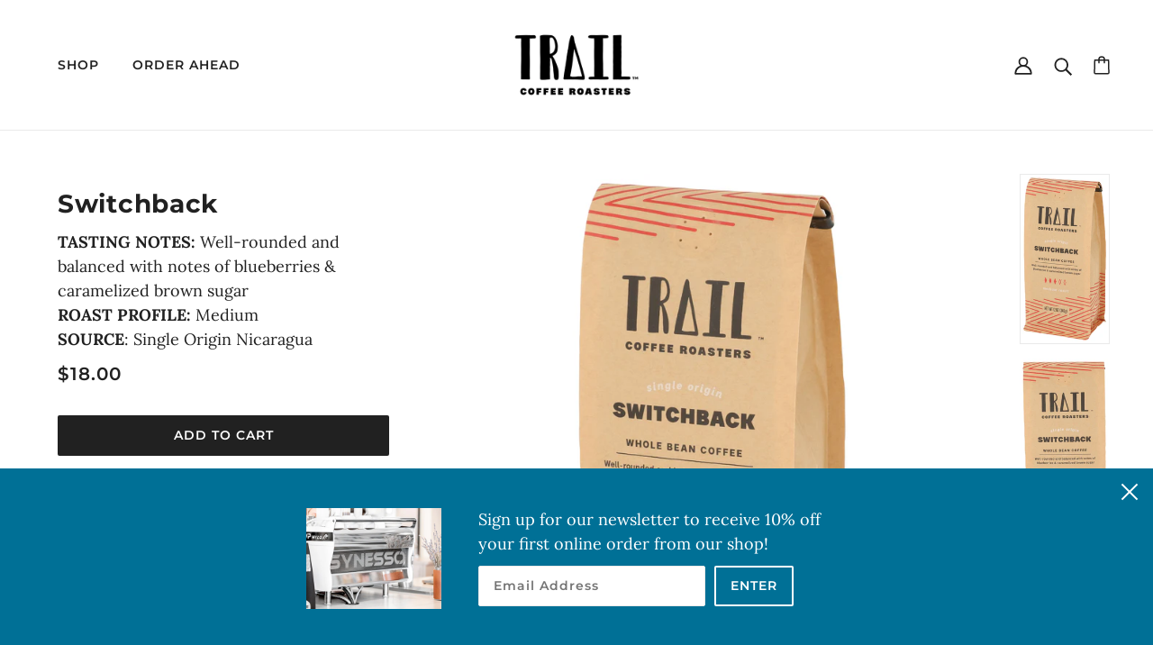

--- FILE ---
content_type: text/css
request_url: https://trailcoffeeroasters.com/cdn/shop/t/6/assets/theme--async.css?v=122745847032648154121618101768
body_size: 18044
content:
[data-critical-css=false]{display:block}.input--number{-webkit-box-align:center;-ms-flex-align:center;align-items:center;background:#fff;border:1px solid #eaeaea;display:-webkit-inline-box;display:-ms-inline-flexbox;display:inline-flex;margin-bottom:15px;position:relative;text-align:left}.input--number .minus,.input--number .plus{padding:0 8px;cursor:pointer;background:#fff;height:32px;display:-webkit-box;display:-ms-flexbox;display:flex;-webkit-box-align:center;-ms-flex-align:center;align-items:center}@media only screen and (max-width:767px){.input--number .minus,.input--number .plus{padding:0 16px}}.input--number input{height:32px;line-height:32px;z-index:1;border-top:0!important;border-bottom:0!important;width:38px;margin:0;border-radius:0}.input--number input:focus{border-top:0;border-bottom:0}.input--number.updating input{color:#eaeaea}img{vertical-align:middle;max-width:100%}.image--root{position:relative;max-width:100%}.image--root img{display:block;height:100%;left:0;opacity:0;position:absolute;top:0;-webkit-transition:opacity .3s ease;transition:opacity .3s ease;visibility:hidden;width:100%}.image--root img.lazyloaded,.image--root noscript img{visibility:visible;opacity:1}.image--parallax{width:100%;height:100%;background-size:cover;background-position:center}@media only screen and (min-width:768px){.image--parallax{background-attachment:fixed}}.image--container{max-width:100%;position:relative}.responsive-video{width:100%;display:block;position:relative;padding-top:2.08333em;padding-bottom:67.5%;height:0;margin-bottom:1.33333em;overflow:hidden}.responsive-video.widescreen{padding-bottom:57.25%}.responsive-video.vimeo{padding-top:0}.responsive-video.kickstarter{padding-bottom:52%}@media only screen and (max-width:767px){.responsive-video.kickstarter{padding-bottom:50%}}@media only screen and (min-width:1024px){.responsive-video.kickstarter{padding-bottom:54%}}.responsive-video embed,.responsive-video iframe,.responsive-video object,.responsive-video video{position:absolute;top:0;left:0;width:100%;height:100%}.search--header{padding:32px;text-align:center}.search--bar{position:relative}@media only screen and (max-width:767px){.search--bar{padding-top:8px}}@media only screen and (min-width:768px){.search--bar{padding:16px 0}}input[type=text].search--textbox,input[type=text].search--textbox:focus{padding:0 55px 0 32px;border:0;outline:0;-webkit-box-shadow:none!important;box-shadow:none!important;background:0 0;height:50px;font-size:22px;margin:0}input[type=text]::-ms-clear{display:none}.search--loading{display:none;position:absolute;top:23px;left:-1px}@media only screen and (max-width:767px){.search--loading{top:15px}}.search--loading svg{fill:#000}.search--root[data-view=template] .search--body{padding:0 16px}.search--results{display:-webkit-box;display:-ms-flexbox;display:flex}@media only screen and (max-width:767px){.search--results{-ms-flex-wrap:wrap;flex-wrap:wrap;padding:0 16px}}.search--results>*{padding:16px}@media only screen and (max-width:767px){.search--products{width:100%}}@media only screen and (min-width:768px){.search--products{-webkit-box-flex:1;-ms-flex:1 1 0px;flex:1 1 0;width:calc(100% - 300px)}}.search--root[data-view=template] .search--products{width:100%}@media only screen and (min-width:768px){.search--root[data-show-articles=false][data-show-pages=false] .search--products{width:100%}}.search--products:empty{display:none}.search--info{display:-webkit-box;display:-ms-flexbox;display:flex;padding:16px;border-bottom:1px solid #eaeaea}.search--count{-webkit-box-flex:1;-ms-flex-positive:1;flex-grow:1}.search--items,.search--products-container{display:-webkit-box;display:-ms-flexbox;display:flex;-ms-flex-wrap:wrap;flex-wrap:wrap;padding:16px 0}.search--product{width:100%}@media only screen and (min-width:768px){.search--product{width:calc(100% / 3)}}@media only screen and (min-width:1024px){.search--root[data-show-articles=false][data-show-pages=false] .search--product{width:25%}}@media only screen and (min-width:1024px){.search--root[data-view=template] .search--product{width:25%}}@media only screen and (max-width:767px){.search--articles{width:100%}}@media only screen and (min-width:768px){.search--articles{-webkit-box-flex:1;-ms-flex:1 0 300px;flex:1 0 300px;width:300px;max-width:300px}}.search--root[data-view=template] .search--articles{max-width:800px;-ms-flex-preferred-size:800px;flex-basis:800px;text-align:center;margin:0 auto}.search--articles:empty{display:none}.search--articles-container{padding:16px 0}.search--article{padding:8px 16px}.search--no-results,.search--footer{padding:0 16px}@media only screen and (min-width:768px){.search--footer{padding:0 32px}}.search--again-button{padding:32px;text-align:center}[data-search--view=sidebar] .search--icon{top:15px}.breadcrumbs--root{display:-webkit-box;display:-ms-flexbox;display:flex;-ms-flex-wrap:wrap;flex-wrap:wrap;padding:12px 0}.breadcrumbs--root *{text-transform:capitalize!important}.breadcrumbs--root li{display:-webkit-inline-box;display:-ms-inline-flexbox;display:inline-flex;-webkit-box-align:center;-ms-flex-align:center;align-items:center}.breadcrumbs--root li:not(:last-of-type):after{margin:0 12px;content:"/"}.pagination--root{display:-webkit-box;display:-ms-flexbox;display:flex;-webkit-box-align:center;-ms-flex-align:center;align-items:center;-webkit-box-pack:center;-ms-flex-pack:center;justify-content:center}.pagination--left-arrow a{display:-webkit-box;display:-ms-flexbox;display:flex;padding:8px}@media only screen and (max-width:767px){.pagination--left-arrow a{padding:16px}}.pagination--current-page{-webkit-box-flex:0;-ms-flex:0 0 auto;flex:0 0 auto}.pagination--numbers{display:-webkit-box;display:-ms-flexbox;display:flex;-webkit-box-align:center;-ms-flex-align:center;align-items:center}.pagination--number a{padding:8px}@media only screen and (max-width:767px){.pagination--number a{padding:16px}}.pagination--number[data-active=true]{padding:8px;font-weight:700}@media only screen and (max-width:767px){.pagination--number[data-active=true]{padding:16px}}.pagination--right-arrow a{display:-webkit-box;display:-ms-flexbox;display:flex;padding:8px}@media only screen and (max-width:767px){.pagination--right-arrow a{padding:16px}}html.modal-open{overflow:auto!important}.modal--link{cursor:pointer}.modal--window{position:absolute;z-index:10;top:0;left:0;display:none;min-height:100%;width:100%;max-width:100%;overflow:hidden;padding:96px}@media only screen and (max-width:767px){.modal--window{padding:48px 12px 12px}}.modal--window .icon--cross{vertical-align:top}.modal--window[data-modal-fullscreen=true]{padding:0}@media only screen and (max-width:767px){.modal--window[data-modal-fullscreen=true]{padding:0}}.modal--mask{display:none;opacity:.8;position:fixed;top:0!important;left:0;height:100%;width:100%;z-index:9000;background-color:#000}.modal--container{position:relative;width:100%;min-height:100%;z-index:9002}.modal--content{position:relative;background:var(--bg-color--body);display:none;left:50%;max-width:100%;min-width:200px;-webkit-transform:translateX(-50%);transform:translate(-50%)}@media only screen and (min-width:768px){.modal--content{min-width:300px}}[data-modal-fullscreen=true] .modal--content{width:100%;min-height:100vh;top:0;left:0;-webkit-transform:translateX(0);transform:translate(0)}.modal--content .responsive-video{margin-bottom:-1px}.modal--content .responsive-video.vimeo{margin-bottom:0}.modal--content.with-padding{padding:16px}.modal--content.full-width{width:100%}.modal--content.active{display:inline-block;overflow:hidden}[data-modal-fullscreen=true] .modal--content.active{overflow:visible}.modal--window.fixed{position:fixed;height:100%}.modal--window.fixed .modal--container{height:100%}.modal--window.fixed .modal--container .modal--content{top:50%;left:50%;-webkit-transform:translate(-50%,-50%);transform:translate(-50%,-50%)}.modal--loading{position:fixed;top:50%;left:50%;margin:-12.5px 0 0 -12.5px;height:25px;width:25px}.modal--close,.modal--next,.modal--prev{background-color:transparent;z-index:9002;position:fixed;cursor:pointer;font-size:30px;color:#fff;padding:10px;opacity:.8;border:none}.modal--close:hover,.modal--next:hover,.modal--prev:hover{opacity:1;background-color:transparent}.modal--close{top:0!important;right:0;padding:32px;font-size:18px}[data-modal-fullscreen=true] .modal--close{color:var(--color--body)}[data-modal-custom-close=true] .modal--close{display:none}@media only screen and (max-width:767px){.modal--close{padding:20px}body[data-border=true] .modal--close{padding:30px}}.modal--prev{margin-top:-25px;left:12px;top:50%!important;display:none}.modal--next{margin-top:-25px;right:12px;top:50%!important;display:none}body[data-border=true] [data-modal-fullscreen=true] .modal--container{border:12px solid var(--bdr-color--page)}@media only screen and (max-width:767px){body[data-border=true] [data-modal-fullscreen=true] .modal--container{border-width:8px}}.cart--root{padding:96px 48px;max-width:1000px;margin:0 auto}@media only screen and (max-width:767px){.cart--root[data-view=desktop]{display:none}}.cart--root[data-view=mobile]{padding:32px 16px}@media only screen and (min-width:768px){.cart--root[data-view=mobile]{display:none}}.off-canvas--right-sidebar[data-active=cart] .cart--root{display:block}.cart--header{padding-bottom:32px;text-align:center}.cart--root[data-has-items=false] .cart--form{display:none}.cart--body{display:table;width:100%;table-layout:auto}.cart--root[data-view=mobile] .cart--body{border-top:1px solid #eaeaea}.cart--headings{display:table-row;width:100%;border-bottom:1px solid #eaeaea;text-align:center}.cart--root[data-view=mobile] .cart--headings{display:none}.cart--headings>*{display:table-cell;padding:16px;border-bottom:1px solid #eaeaea}.cart--heading--total{text-align:right}.cart--item{width:100%;display:table-row}.cart--root[data-view=mobile] .cart--item{display:-webkit-box;display:-ms-flexbox;display:flex;border-bottom:1px solid #eaeaea;-webkit-box-align:start;-ms-flex-align:start;align-items:flex-start;-ms-flex-wrap:wrap;flex-wrap:wrap;padding:16px 0}.cart--item>*{display:table-cell;vertical-align:middle;padding:16px;border-bottom:1px solid #eaeaea}.cart--root[data-view=mobile] .cart--item>*{padding:0;display:block;border:0}.cart--item--image{max-width:150px}.cart--root[data-view=mobile] .cart--item--image{width:35%;-ms-flex-item-align:center;align-self:center;padding-left:0}.cart--root[data-view=mobile] .cart--item--info{padding-left:16px;-webkit-box-flex:1;-ms-flex-positive:1;flex-grow:1;text-align:right;max-width:65%}.cart--root[data-view=mobile] .cart--item--info>*{text-align:left}.cart--item--title>:first-child{padding-bottom:16px}.cart--root[data-view=mobile] .cart--item--title{width:100%;text-align:center}.cart--root[data-view=mobile] .cart--item--title>:not(:last-child){padding-bottom:12px}.cart--item--price{text-align:center;padding-bottom:12px}.cart--root[data-view=mobile] .cart--item--price{text-align:left}.cart--item--unit-price-container{text-transform:lowercase;font-size:12px}.cart--item--quantity{text-align:center}.cart--root[data-view=mobile] .cart--item--quantity{text-align:left}input.cart--quantity--input{padding:0 8px;margin:0 2px;height:38px;text-align:center}input.cart--quantity--input[data-loading=true]{color:#eaeaea}@media only screen and (max-width:767px){input.cart--quantity--input{width:45px}}.cart--quantity--container{margin:0;border-radius:2px}.cart--quantity--container .minus,.cart--quantity--container .plus{height:38px}.cart--item--remove{padding-top:4px;width:-webkit-fit-content;width:-moz-fit-content;width:fit-content}.cart--item--remove>*{padding:4px;font-size:12px}.cart--root[data-view=mobile] .cart--item--remove>*{margin-left:-4px}@media only screen and (max-width:767px){.cart--item--remove{padding-top:8px}}.cart--item--total{text-align:right}.cart--root[data-view=mobile] .cart--item--total{text-align:left}.cart--footer{padding:72px 0;width:100%;display:-webkit-box;display:-ms-flexbox;display:flex}.cart--root[data-view=mobile] .cart--footer{padding:32px 0 0;display:block}.cart--notes{-webkit-box-flex:1;-ms-flex-positive:1;flex-grow:1;max-width:400px;-ms-flex-item-align:end;align-self:flex-end}.cart--root[data-view=mobile] .cart--notes{text-align:center;max-width:100%;padding-bottom:32px}.cart--notes--textarea{height:120px;margin:0;padding:8px}.cart--root[data-view=mobile] .cart--notes--textarea{height:80px}.cart--totals{-webkit-box-flex:1;-ms-flex-positive:1;flex-grow:1;text-align:right}.cart--root[data-view=mobile] .cart--totals{text-align:center}.cart--totals>:not(:last-child){padding-bottom:16px}.cart--sub-total>:not(:last-child){padding-bottom:8px}.cart--discounts>:not(:last-child){padding-bottom:8px}.cart--total>:not(:last-child){padding-bottom:8px}.cart--total--price{font-size:20px}@media only screen and (max-width:767px){.cart--total--price{font-size:16px}}.cart--nav{display:-webkit-box;display:-ms-flexbox;display:flex;-webkit-box-pack:end;-ms-flex-pack:end;justify-content:flex-end;-webkit-box-align:center;-ms-flex-align:center;align-items:center}.cart--root[data-view=mobile] .cart--nav{text-align:center;-ms-flex-wrap:wrap;flex-wrap:wrap}.cart--root[data-view=mobile] .cart--checkout-button{width:100%;-webkit-box-ordinal-group:2;-ms-flex-order:1;order:1}.cart--checkout-button button{width:100%;min-width:120px;display:-webkit-box;display:-ms-flexbox;display:flex;-webkit-box-pack:center;-ms-flex-pack:center;justify-content:center;-webkit-box-align:center;-ms-flex-align:center;align-items:center}.cart--checkout-button button[disabled]{cursor:unset;opacity:.7}.cart--checkout-button button[disabled] .cart-button--text{display:none}.cart--checkout-button button[disabled] .cart-button--spinner{display:block}.cart--checkout-button button[disabled] .cart-button--spinner svg{fill:#fff}.cart--checkout-button button[data-loading=true] .cart-button--text{display:none}.cart--checkout-button button[data-loading=true] .cart-button--spinner{display:block}.cart--checkout-button button[data-loading=true] .cart-button--spinner svg{fill:#fff}.cart-button--spinner{display:none}.cart--continue-shopping{margin-right:16px}.cart--root[data-view=mobile] .cart--continue-shopping{margin-right:0;-webkit-box-ordinal-group:3;-ms-flex-order:2;order:2;padding-top:16px;width:100%}.cart--no-items{text-align:center}.cart--root[data-has-items=true] .cart--no-items{display:none}.cart--additional-buttons{max-width:300px;margin-left:auto}.cart--root[data-view=mobile] .cart--additional-buttons{max-width:unset}.cart--additional-buttons .shopify-cleanslate [data-testid=grid-cell]{margin-top:0!important}html.no-js .fw--slider{overflow:hidden}.fw--slider .owl-controls{margin-top:0}.fw--slider .owl-controls .owl-pagination{width:100%;position:absolute;bottom:10px}.fw--slider .owl-controls .owl-page span{background:#fff;border:2px solid #fff;opacity:.8;-webkit-box-shadow:0 0 2px #666;box-shadow:0 0 2px #666}.fw--slider .owl-controls .owl-page span:hover{opacity:1}.fw--slider .owl-controls .owl-page.active span{background:0 0;-webkit-box-shadow:inset 0 0 2px #666,0 0 2px #666;box-shadow:inset 0 0 2px #666,0 0 2px #666}.fw--slider .owl-controls .owl-page .owl-numbers{display:none}.fw--slider .owl-controls .owl-page.active .owl-numbers{display:block;background:0 0;border:0;opacity:1;-webkit-box-shadow:none;box-shadow:none}.fw--slider .owl-controls .owl-buttons .owl-next,.fw--slider .owl-controls .owl-buttons .owl-prev{margin-top:-16px;position:absolute;background:0 0;top:50%;color:#fff;text-shadow:0 0 2px #666}.fw--slider .owl-prev{left:0;height:20px;margin:-10px 0 0 -30px}.fw--slider .owl-next{right:0;height:20px;margin:-10px -30px 0 0}.fw--slider .grabbing{cursor:var(--image--grabbing-icon) 8 8,move}.slider .slides>.slide:not(:first-child){display:none}.owl-wrapper:after{content:".";display:block;clear:both;visibility:hidden;line-height:0;height:0}.owl-carousel{display:none;position:relative;width:100%;touch-action:pan-y;-ms-touch-action:pan-y}.owl-carousel .owl-wrapper{display:none;position:relative;-webkit-transform:translate3d(0,0,0);transform:translateZ(0)}.owl-carousel .owl-wrapper-outer{overflow:hidden;position:relative;width:100%}.owl-carousel .owl-wrapper-outer.autoHeight{-webkit-transition:height .5s ease-in-out;transition:height .5s ease-in-out}.owl-carousel .owl-item{float:left}.owl-controls .owl-buttons div,.owl-controls .owl-page{cursor:pointer}.owl-controls{-webkit-user-select:none;-moz-user-select:none;-ms-user-select:none;user-select:none;-webkit-tap-highlight-color:transparent}.owl-carousel .owl-item,.owl-carousel .owl-wrapper{-webkit-backface-visibility:hidden;backface-visibility:hidden;-webkit-transform:translate3d(0,0,0);transform:translateZ(0)}.owl-theme .owl-controls{margin-top:10px;text-align:center}.owl-theme .owl-controls .owl-buttons div{color:#fff;display:inline-block;zoom:1;margin:5px;padding:3px 10px;font-size:12px;border-radius:30px;background:#869791}.owl-theme .owl-controls.clickable .owl-buttons div:hover{opacity:1;text-decoration:none}.owl-theme .owl-controls .owl-page{display:inline-block;zoom:1}.owl-theme .owl-controls .owl-page span{display:block;width:12px;height:12px;margin:5px 7px;opacity:.5;border-radius:20px;background:#869791}.owl-theme .owl-controls .owl-page.active span,.owl-theme .owl-controls.clickable .owl-page:hover span{opacity:1}.owl-theme .owl-controls .owl-page span.owl-numbers{height:auto;width:auto;color:var(--color--body);padding:2px 10px;font-size:12px;border-radius:30px}.owl-item.loading{min-height:150px;background:url(AjaxLoader.gif) no-repeat center center}.owl-origin{-webkit-perspective-origin-x:50%;-webkit-perspective-origin-y:50%;-moz-perspective-origin-x:50%;-moz-perspective-origin-y:50%;-webkit-perspective:1200px;perspective:1200px}.owl-fade-out{z-index:10;-webkit-animation:fadeOut .7s both ease;animation:fadeOut .7s both ease}.owl-fade-in{-webkit-animation:fadeIn .7s both ease;animation:fadeIn .7s both ease}.owl-backSlide-out{-webkit-animation:backSlideOut 1s both ease;animation:backSlideOut 1s both ease}.owl-backSlide-in{-webkit-animation:backSlideIn 1s both ease;animation:backSlideIn 1s both ease}.owl-goDown-out{-webkit-animation:scaleToFade .7s ease both;animation:scaleToFade .7s ease both}.owl-goDown-in{-webkit-animation:goDown .6s ease both;animation:goDown .6s ease both}.owl-fadeUp-in{-webkit-animation:scaleUpFrom .5s ease both;animation:scaleUpFrom .5s ease both}.owl-fadeUp-out{-webkit-animation:scaleUpTo .5s ease both;animation:scaleUpTo .5s ease both}@-webkit-keyframes empty{0%{opacity:1}}@keyframes empty{0%{opacity:1}}@-webkit-keyframes fadeIn{0%{opacity:0}to{opacity:1}}@keyframes fadeIn{0%{opacity:0}to{opacity:1}}@-webkit-keyframes fadeOut{0%{opacity:1}to{opacity:0}}@keyframes fadeOut{0%{opacity:1}to{opacity:0}}@-webkit-keyframes backSlideOut{25%{opacity:.5;-webkit-transform:translateZ(-500px);transform:translateZ(-500px)}75%{opacity:.5;-webkit-transform:translateZ(-500px) translateX(-200%);transform:translateZ(-500px) translate(-200%)}to{opacity:.5;-webkit-transform:translateZ(-500px) translateX(-200%);transform:translateZ(-500px) translate(-200%)}}@keyframes backSlideOut{25%{opacity:.5;-webkit-transform:translateZ(-500px);transform:translateZ(-500px)}75%{opacity:.5;-webkit-transform:translateZ(-500px) translateX(-200%);transform:translateZ(-500px) translate(-200%)}to{opacity:.5;-webkit-transform:translateZ(-500px) translateX(-200%);transform:translateZ(-500px) translate(-200%)}}@-webkit-keyframes backSlideIn{0%,25%{opacity:.5;-webkit-transform:translateZ(-500px) translateX(200%);transform:translateZ(-500px) translate(200%)}75%{opacity:.5;-webkit-transform:translateZ(-500px);transform:translateZ(-500px)}to{opacity:1;-webkit-transform:translateZ(0) translateX(0);transform:translateZ(0) translate(0)}}@keyframes backSlideIn{0%,25%{opacity:.5;-webkit-transform:translateZ(-500px) translateX(200%);transform:translateZ(-500px) translate(200%)}75%{opacity:.5;-webkit-transform:translateZ(-500px);transform:translateZ(-500px)}to{opacity:1;-webkit-transform:translateZ(0) translateX(0);transform:translateZ(0) translate(0)}}@-webkit-keyframes scaleToFade{to{opacity:0;-webkit-transform:scale(.8);transform:scale(.8)}}@keyframes scaleToFade{to{opacity:0;-webkit-transform:scale(.8);transform:scale(.8)}}@-webkit-keyframes goDown{0%{-webkit-transform:translateY(-100%);transform:translateY(-100%)}}@keyframes goDown{0%{-webkit-transform:translateY(-100%);transform:translateY(-100%)}}@-webkit-keyframes scaleUpFrom{0%{opacity:0;-webkit-transform:scale(1.5);transform:scale(1.5)}}@keyframes scaleUpFrom{0%{opacity:0;-webkit-transform:scale(1.5);transform:scale(1.5)}}@-webkit-keyframes scaleUpTo{to{opacity:0;-webkit-transform:scale(1.5);transform:scale(1.5)}}@keyframes scaleUpTo{to{opacity:0;-webkit-transform:scale(1.5);transform:scale(1.5)}}.fw--slider.owl-carousel .owl-wrapper{display:-webkit-box!important;display:-ms-flexbox!important;display:flex!important;text-align:center}.fw--slider.owl-carousel .owl-item{display:-webkit-box;display:-ms-flexbox;display:flex;-webkit-box-align:center;-ms-flex-align:center;align-items:center;-webkit-box-pack:center;-ms-flex-pack:center;justify-content:center;padding:0 16px}.fw--slider .owl-controls .owl-buttons{position:absolute;top:50%;-webkit-transform:translateY(-50%);transform:translateY(-50%);width:100%}.fw--slider .owl-controls .owl-buttons .owl-next,.fw--slider .owl-controls .owl-buttons .owl-prev{color:var(--color--body);padding:0;margin-top:-32px}@media only screen and (max-width:767px){.fw--slider .owl-controls .owl-buttons .owl-next,.fw--slider .owl-controls .owl-buttons .owl-prev{margin-top:-12px}}.fw--slider .owl-controls .owl-prev{left:-6px}.fw--slider .owl-controls .owl-next{right:-6px}.fw--slider .owl-numbers{border-radius:0;padding:0}.fw--slider .owl-pagination{width:100%;position:absolute;top:-30px;height:30px}.header--right-side .header--cart{padding:0}@media only screen and (max-width:767px){.header--right-side .header--cart{display:-webkit-box;display:-ms-flexbox;display:flex}}.header--right-side .header--cart .cart--external--total-items,.header--right-side .header--cart .cart--external--total-price{display:none}.header--cart-button{padding:0;background-color:unset}.header--cart-button:hover{background-color:unset}@media only screen and (max-width:767px){.header--cart-link{-ms-flex-negative:0;flex-shrink:0}}@media only screen and (min-width:768px){.header--cart-link{padding:0 0 0 12px}.header--cart-link[data-has-items=false] a.header--cart-toggle{padding:16px;margin:-16px}}@media only screen and (max-width:767px){.header--cart-link[data-has-items=true] a{color:var(--color--header--buttons)}.header--cart-link[data-has-items=true] .cart--external--total-items{position:relative;top:2px;display:inline}}@media only screen and (min-width:768px){.header--cart-link[data-has-items=true]{padding:0 16px;background-color:var(--color--header--buttons)}.header--cart-link[data-has-items=true] a{color:var(--bg-color--body)}.header--cart-link[data-has-items=true] .cart--external--total-price{padding-left:8px;display:inline}}@media only screen and (max-width:767px){a.header--cart-toggle{padding:16px 8px 16px 16px;margin-right:-8px}}@media only screen and (min-width:768px){.header--cart-link[data-has-items=true] a.header--cart-toggle{display:inline-block;position:relative}}[data-modal-view=contact-modal] .modal--close{color:var(--color--contact-modal)}[data-modal-view=contact-modal] .modal--container{border:0!important}.contact-modal--content{width:100%;min-height:100%;color:var(--color--contact-modal);background-color:var(--bg-color--contact-modal);min-height:100vh}.contact-modal--content a,.contact-modal--content a:hover,.contact-modal--content a:link,.contact-modal--content a:visited{color:var(--color--contact-modal)}.contact-modal--content>*{padding:24px}.contact-modal--content .social-share--root[data-position=modal] .social-share--items{margin-left:-8px}.contact-modal--wrapper{max-width:1100px;margin:0 auto;padding:24px;display:-webkit-box;display:-ms-flexbox;display:flex;-ms-flex-wrap:wrap;flex-wrap:wrap;-webkit-box-pack:center;-ms-flex-pack:center;justify-content:center}@media only screen and (max-width:767px){.contact-modal--wrapper{padding:0}}.contact-modal--header{text-align:center;-ms-flex-preferred-size:100%;flex-basis:100%;padding:48px 16px}.contact-modal--left-column{max-width:400px}@media only screen and (min-width:768px){.contact-modal--left-column{padding-right:72px}}@media only screen and (max-width:767px){.contact-modal--left-column{padding:0 16px}}.contact-modal--left-column>*{padding:32px 0}.contact-modal--address>*{padding:12px 0}.contact-modal--address-title{font-family:var(--font--accent--family);font-weight:var(--font--accent--weight);font-style:var(--font--accent--style);text-transform:uppercase;font-size:var(--font--accent--size);letter-spacing:1px}@media only screen and (max-width:767px){.contact-modal--address-title{font-size:13px}}.contact-modal--hours>*{padding:12px 0}.contact-modal--right-column{padding:16px}.contact-modal--right-column>*{padding:24px}.contact-modal--form textarea{height:100px;-webkit-transition:.3s height;transition:.3s height;outline:0}.contact-modal--form input[type=submit]{width:100%}@media only screen and (max-width:767px){.contact-modal--form{padding:0}}.contact-modal--form-title{padding-bottom:16px}.contact-modal--form-submit button{width:100%}@media only screen and (max-width:767px){.contact-modal--social{display:-webkit-box;display:-ms-flexbox;display:flex;-webkit-box-align:center;-ms-flex-align:center;align-items:center;-webkit-box-orient:vertical;-webkit-box-direction:normal;-ms-flex-direction:column;flex-direction:column}}.disclosure--root{position:relative;display:-webkit-box;display:-ms-flexbox;display:flex;-webkit-box-orient:horizontal;-webkit-box-direction:normal;-ms-flex-direction:row;flex-direction:row;-ms-flex-wrap:wrap;flex-wrap:wrap;-webkit-box-align:baseline;-ms-flex-align:baseline;align-items:baseline;text-align:left;-webkit-user-select:none;-moz-user-select:none;-ms-user-select:none;user-select:none}.disclosure--label{-webkit-box-flex:0;-ms-flex:0 1 100%;flex:0 1 100%}.disclosure--main{width:100%;-webkit-box-flex:1;-ms-flex:1 0 50%;flex:1 0 50%;position:relative;outline:0}.disclosure--toggle{display:-webkit-box;display:-ms-flexbox;display:flex;-webkit-box-align:center;-ms-flex-align:center;align-items:center;-webkit-box-pack:justify;-ms-flex-pack:justify;justify-content:space-between;border-radius:2px;border:1px solid #eaeaea;color:var(--color--body);background-color:#fff;cursor:pointer;padding:8px 24px 8px 16px;width:100%;position:relative}.disclosure--toggle .icon--root{left:12px;color:var(--color--body)}.disclosure--toggle .icon--chevron-up,.disclosure--toggle[aria-expanded=true] .icon--chevron-down{display:none}.disclosure--toggle[aria-expanded=true] .icon--chevron-up{display:inline}.disclosure--form{background-color:#fff;border:1px solid #eaeaea;border-radius:2px;min-width:100%;position:absolute;display:none;overflow-y:auto;z-index:2}.disclosure--toggle[aria-expanded=true]+.disclosure--form{display:block}.disclosure--option-link{color:var(--color--body)!important;display:inline-block;padding:9px 15px;white-space:nowrap;width:100%;cursor:pointer}.disclosure--option-link:focus,.disclosure--option-link:hover{outline:0;background-color:#f7f7f7}.social-share--root[data-position=modal]{padding-top:16px}.social-share--root[data-position=modal] .social-share--items{display:-webkit-box;display:-ms-flexbox;display:flex;-ms-flex-wrap:wrap;flex-wrap:wrap;margin-top:-8px}@media only screen and (min-width:768px){.social-share--root[data-position=modal] .social-share--items{margin-left:-16px}}.social-share--root[data-position=modal] [class*=social-media--]{padding:8px}.social-share--root .icon--twitter:hover,.social-share--root .social-media--twitter:focus .icon--twitter{color:#09aeec}.social-share--root .icon--facebook:hover,.social-share--root .social-media--facebook:focus .icon--facebook{color:#49659d}.social-share--root .icon--pinterest:hover,.social-share--root .social-media--pinterest:focus .icon--pinterest{color:#cb1f2b}.social-share--root .icon--instagram:hover,.social-share--root .social-media--instagram:focus .icon--instagram{background:radial-gradient(circle at 30% 107%,#fdf497 0 5%,#fd5949 45%,#d6249f 60%,#285aeb 90%);color:#fff;padding:2px;height:20px;width:20px;border-radius:6px}.social-share--root .icon--vimeo:hover,.social-share--root .social-media--vimeo:focus .icon--vimeo{color:#1ab7ea}.social-share--root .icon--youtube:hover,.social-share--root .social-media--youtube:focus .icon--youtube{color:red}.social-share--root .icon--root{-webkit-transition:background-color .3s ease-out,color .3s ease-out,border-color .3s ease-out;transition:background-color .3s ease-out,color .3s ease-out,border-color .3s ease-out}.radios--header{display:-webkit-box;display:-ms-flexbox;display:flex;-webkit-box-align:baseline;-ms-flex-align:baseline;align-items:baseline;padding-bottom:8px}.radios--header>*{padding-bottom:0}.radios--container{display:-webkit-box;display:-ms-flexbox;display:flex;-ms-flex-wrap:wrap;flex-wrap:wrap}.radios--container>:not(:last-child){padding-right:16px}.radios--main{display:-webkit-box;display:-ms-flexbox;display:flex;-webkit-box-align:center;-ms-flex-align:center;align-items:center;padding-bottom:16px;margin-left:-1px}.radios--option-label{display:inline}.radios--option-current{padding-left:8px}.radios--swatch-button{position:relative;display:inline-block;height:30px;width:30px;border:1px solid #eaeaea;border-radius:50%;padding-bottom:0;background-size:cover}@media only screen and (max-width:767px){.radios--swatch-button{height:40px;width:40px}}.radios--swatch-button:hover{cursor:pointer}.radios--swatch-button:after{display:inline-block;height:34px;width:34px;border-radius:50%;border:1px solid var(--color--body--light);position:absolute;top:-3px;left:-3px}@media only screen and (max-width:767px){.radios--swatch-button:after{height:44px;width:44px}}.radios--value-button{padding:0}.radios--value-button>*{border:2px solid #eaeaea;color:var(--color--body--light);line-height:43px;height:auto;background:0 0}.radios--input[type=radio]{opacity:0;width:1px;height:1px;margin:0}.radios--input[type=radio]:checked+.radios--swatch-button:after,.radios--input[type=radio]:hover+.radios--swatch-button:after{content:""}.radios--input[type=radio]:checked+.radios--value-button>*,.radios--input[type=radio]:hover+.radios--value-button>*{border-color:var(--color--body--light);color:var(--color--body);background:0 0}.radios--input[type=radio]:focus+.radios--swatch-button:after,.radios--input[type=radio]:focus+.radios--value-button>*{-webkit-box-shadow:0 0 0 3px Highlight;box-shadow:0 0 0 3px Highlight}.y-menu{display:inline-block;position:relative;width:100%;max-width:400px;overflow:hidden}.y-menu li,.y-menu ul{list-style:none;margin:0;padding:0}[data-y-menu--overlap=false] .y-menu--overlap-icon{display:none}@media only screen and (max-width:767px){.y-menu--overlap-icon{display:none}}.y-menu--level-1--link{display:inline-block;display:block;border-bottom:1px solid #eaeaea}.y-menu--level-1--link:first-child{border-top:1px solid #eaeaea}.y-menu--level-1--link a{position:relative;display:block;z-index:0;line-height:1.3;padding:20px 35px 20px 15px}.y-menu--level-1--link .icon--chevron-right--small{position:absolute;right:12px;top:22px}.y-menu--level-1--link .icon--chevron-left--small{position:absolute;left:12px;top:22px}.y-menu--back-link{border-top:1px solid #eaeaea;border-bottom:1px solid #eaeaea;text-align:center}.y-menu--level-2--container{display:none;position:absolute;z-index:4;min-width:150px;padding:0;background:var(--bg-color--body);overflow:hidden;left:100%;width:100%;top:0;bottom:0}.y-menu--parent-link{display:block;border-bottom:1px solid #eaeaea}.y-menu--parent-link:first-child{border-top:1px solid #eaeaea}.y-menu--level-2--link{display:block;border-bottom:1px solid #eaeaea}.y-menu--level-2--link:first-child{border-top:1px solid #eaeaea}[data-y-menu--parent-link=level-2] .y-menu--level-2--link>a{padding-left:35px}.y-menu--level-3--container{padding:0;position:absolute;display:none;left:100%;width:100%;top:0;bottom:0;background:var(--bg-color--body);z-index:5}.y-menu--level-3--link{display:block;border-bottom:1px solid #eaeaea}.y-menu--level-3--link:first-child{border-top:1px solid #eaeaea}[data-y-menu--parent-link=level-3] .y-menu--level-3--link>a{padding-left:35px}.mobile-nav--header{display:-webkit-box;display:-ms-flexbox;display:flex;-webkit-box-pack:justify;-ms-flex-pack:justify;justify-content:space-between}.mobile-nav--search a,.mobile-nav--login a{display:block;padding:32px 16px}.mobile-nav--contact-button{padding:32px 16px}@media only screen and (min-width:768px){.mobile-nav--contact-button{display:none}}.mobile-nav--contact-button .mobile-nav--contact-modal-trigger .contact-modal--button{text-align:center;color:var(--color--header--buttons);border-color:var(--color--header--buttons)}@media only screen and (max-width:767px){.mobile-nav--contact-button .mobile-nav--contact-modal-trigger .contact-modal--button{display:block}}.product-form--variants .disclosure--root{padding-bottom:16px}.product-form--variant-select{display:none}.product-form--price-container{padding-bottom:16px}@media only screen and (max-width:767px){.product-form--price-container{display:-webkit-box;display:-ms-flexbox;display:flex;-ms-flex-wrap:wrap;flex-wrap:wrap;-webkit-box-orient:vertical;-webkit-box-direction:normal;-ms-flex-direction:column;flex-direction:column}}@media only screen and (max-width:767px){.product-form--price-wrapper{-ms-flex-negative:0;flex-shrink:0}}.product-form--price{display:inline-block;font-size:20px}@media only screen and (max-width:767px){.product-form--price{font-size:16px}}.product-form--compare-price{text-decoration:line-through;color:var(--color--body--light);display:inline-block}.product-form--unit-price-container{text-transform:lowercase;padding-top:8px}.product-form--unit-price-container:empty{display:none}.product-form--button-container{display:block;position:relative;width:100%;padding-top:16px}.product-form--button-container[data-loading=true] .product-form--text{display:none}.product-form--button-container[data-loading=true] .product-form--spinner{display:block}.product-form--button-container[data-loading=true][data-item=button] svg{fill:#fff}.product-form--button-container[data-loading=true][data-item=secondary-button] svg{fill:#000}.product-form--spinner{display:none}.product-form--add-to-cart{text-align:center;width:100%;position:relative;display:-webkit-box;display:-ms-flexbox;display:flex;-webkit-box-pack:center;-ms-flex-pack:center;justify-content:center;-webkit-box-align:center;-ms-flex-align:center;align-items:center}[data-item=button] .product-form--add-to-cart[disabled]{cursor:unset;background-color:#d2d2d2}[data-item=secondary-button] .product-form--add-to-cart[disabled]{cursor:unset;color:#b9b9b9;border-color:#d2d2d2}.product-form--smart-payment-buttons{padding-top:16px}.product-form--smart-payment-buttons .shopify-payment-button__button--unbranded:not([disabled]){background:var(--bg-color--button);color:var(--color--button);border-radius:2px;font-family:var(--font--accent--family);font-weight:var(--font--accent--weight);font-style:var(--font--accent--style);text-transform:uppercase;font-size:var(--font--accent--size);letter-spacing:1px;font-size:14px}@media only screen and (max-width:767px){.product-form--smart-payment-buttons .shopify-payment-button__button--unbranded:not([disabled]){font-size:13px}}.product-form--smart-payment-buttons .shopify-payment-button__button--unbranded:not([disabled]):focus,.product-form--smart-payment-buttons .shopify-payment-button__button--unbranded:not([disabled]):hover,.product-form--smart-payment-buttons .shopify-payment-button__button--unbranded:not([disabled]):link,.product-form--smart-payment-buttons .shopify-payment-button__button--unbranded:not([disabled]):visited{color:var(--color--button);background:var(--bg-color--button)}.product-form--smart-payment-buttons .shopify-payment-button__button--hidden{display:none}.product-form--smart-payment-buttons .shopify-payment-button__button [role=button]{border-radius:2px!important}.product-form--smart-payment-buttons .shopify-payment-button__more-options{font-family:var(--font--accent--family);font-weight:var(--font--accent--weight);font-style:var(--font--accent--style);text-transform:uppercase;font-size:var(--font--accent--size);letter-spacing:1px;margin-top:0;padding:16px 0 0;height:unset;line-height:unset;text-decoration:underline}@media only screen and (max-width:767px){.product-form--smart-payment-buttons .shopify-payment-button__more-options{font-size:13px}}.product-form--smart-payment-buttons .shopify-payment-button__more-options:hover{background-color:unset;color:unset}.product-form--quantity>*{margin:0}.product-form--error{padding-top:16px;color:#d32f2f}.product-form--modal-link{padding-left:16px}.product-form--low-stock{display:none;text-align:left}.product-form--low-stock:not(:empty){padding-top:16px}.product-form--modal{padding:72px 48px;background:var(--bg-color--body);text-align:center}@media only screen and (max-width:767px){.product-form--modal{padding:32px 16px}}.product-form--unavailable{padding-top:32px;text-align:left}.product-form--unavailable p{padding-bottom:16px}.product-form--unavailable [data-item=button]{padding-left:8px}.product-form--notify{display:-webkit-box;display:-ms-flexbox;display:flex}.product-form--notify>*{margin:0}.product-media--wrapper{position:relative;overflow:hidden;display:inline-block;width:100%}.product-media--wrapper .modal--link{cursor:-webkit-zoom-in;cursor:zoom-in}.product-media--wrapper[data-media-type=image]{max-width:100%;width:unset}.product-media--wrapper[data-media-type=image][data-zoom-enabled=true]:hover{border:1px solid #eaeaea}@media only screen and (max-width:767px){.product-media--wrapper[data-media-type=image][data-zoom-enabled=true]:hover{border:none}}.product-media--thumbs{display:-webkit-box;display:-ms-flexbox;display:flex;-ms-flex-wrap:wrap;flex-wrap:wrap;-webkit-box-pack:center;-ms-flex-pack:center;justify-content:center;width:100%}.product-media--thumb-container{position:relative;max-width:32%;width:100px}.product-media--thumb-container svg{position:absolute;top:0;right:0;background-color:var(--bg-color--body);border:1px solid var(--bdr-color--badge);margin:12px}.product-media--thumb-container svg path{fill:var(--color--body--light);opacity:.6}.product-media--thumb{padding:8px;cursor:pointer;text-align:left;width:100%}.product-media--thumb[data-active=true] img{border:1px solid #eaeaea}.product-media--ar-button{width:100%;display:none}@media only screen and (max-width:767px){.product-media--ar-button{display:block}}.product-media--ar-button>*{width:100%;text-align:center}.product-media--zoom-image{position:absolute;background:var(--bg-color--body)}.product-media--featured[data-active=false][data-media-type=image]+.product-media--zoom-image{display:none}@media only screen and (max-width:767px){.product-media--zoom-image{display:none}}.product-video--root{width:100%;margin:0 auto}@media only screen and (min-width:768px){.product-video--root{max-width:600px}}.product-video--root:focus{outline:0}.product-video--container{position:relative;width:100%}.product-video--container>:first-child{position:absolute;top:0;left:0;width:100%;height:100%}.product-video--container .plyr--video:focus{outline:0}.product-model--root{max-width:100%;position:relative;-webkit-box-flex:1;-ms-flex:1 1 auto;flex:1 1 auto}.product-model--root .shopify-model-viewer-ui{width:100%;height:100%;position:absolute;top:0;left:0}.product-model--root model-viewer{width:100%;height:100%;position:absolute;top:0;left:0;border:1px solid #eaeaea;text-align:left}.product-model--root model-viewer:focus{outline:0}.product-model--root button[hidden]{display:none}.product--root{display:-webkit-box;display:-ms-flexbox;display:flex;padding:16px;position:relative;-webkit-box-flex:0;-ms-flex-positive:0;flex-grow:0;-ms-flex-negative:1;flex-shrink:1;-ms-flex-preferred-size:auto;flex-basis:auto}.product--root[data-product-view=grid]{-ms-flex-wrap:wrap;flex-wrap:wrap}@media only screen and (max-width:767px){.product--root[data-product-view=grid]{padding-left:0;padding-right:0}}.product--root[data-product-view=grid] .product--item{width:100%}.product--root[data-product-view=grid] .product--image{display:-webkit-box;display:-ms-flexbox;display:flex;-webkit-box-pack:center;-ms-flex-pack:center;justify-content:center}.product--root[data-product-view=grid] .product--image>*{-webkit-box-flex:0;-ms-flex-positive:0;flex-grow:0;-ms-flex-negative:1;flex-shrink:1;-ms-flex-preferred-size:auto;flex-basis:auto}.product--root[data-product-view=grid] .product--image a{display:inline-block}.product--root[data-product-view=grid] .product--image img{width:100%}.product--root[data-product-view=grid] .product--details{text-align:center;width:100%;padding-top:16px}.product--root[data-product-view=grid] .product--details>:not(:last-child){padding-bottom:12px}@media only screen and (max-width:767px){.product--root[data-product-view=grid] .product--details{max-width:600px;margin:0 auto;padding-top:12px}}.product--root[data-product-view=grid] .product--details [data-item]{padding-right:0}.product--root[data-product-view=grid] .product--details .product--compare-price{padding-right:8px}.product--root[data-product-view=grid] .product--price-wrapper>*{display:inline-block;padding-bottom:0}.product--root[data-product-view=grid] .product--unit-price-container{padding-bottom:0}.product--root[data-product-view=list]{-webkit-box-align:center;-ms-flex-align:center;align-items:center}@media only screen and (max-width:767px){.product--root[data-product-view=list]{padding-bottom:48px;padding-left:0;padding-right:0}}.product--root[data-product-view=list] .product--details{width:50%}@media only screen and (min-width:768px){.product--root[data-product-view=list] .product--details{min-width:200px;width:60%}}.product--root[data-product-view=list] .product--image{width:50%;padding-right:16px;padding-bottom:0}@media only screen and (min-width:768px){.product--root[data-product-view=list] .product--image{width:40%;text-align:center}}.product--root[data-product-view=list] .product--title,.product--root[data-product-view=list] .product--vendor,.product--root[data-product-view=list] .product--out-of-stock{padding-bottom:12px}@media only screen and (max-width:767px){.product--root[data-product-view=list] .product--price-container{padding-bottom:12px}}@media only screen and (min-width:768px){.product--root[data-product-view=list] .product--price-container{padding-left:12px;float:right;position:relative;top:2px}}.product--root[data-product-view=list] .product--excerpt{padding-bottom:12px}@media only screen and (max-width:767px){.product--root[data-product-view=list] .product--excerpt{display:none!important}}.product--root[data-product-view=list] .product--cart-button{background-color:var(--bg-color--panel);padding:8px 12px;display:inline-block}.product--root[data-product-view=slider]{-webkit-box-orient:vertical;-webkit-box-direction:normal;-ms-flex-direction:column;flex-direction:column}@media only screen and (max-width:767px){.product--root[data-product-view=slider]{padding:0}}.product--root[data-product-view=slider] a{width:100%}.product--root[data-product-view=slider] .product--price-container{-webkit-box-pack:center;-ms-flex-pack:center;justify-content:center}.product--root[data-product-view=slider] .product--details{text-align:center;padding-top:8px}.product--root[data-product-view=slider] .product--details>:not(:last-child){padding-bottom:8px}.product--sale{background:#fff;border:1px solid #eaeaea;display:block;left:32px;padding:4px 8px!important;position:absolute;top:32px;z-index:1}@media only screen and (max-width:767px){.product--sale{top:24px;left:24px}}.product--root[data-label-color=dark] .product--sale{color:var(--color--alternative);background:#333;border:none}.product--root[data-label-color=accent-dark-text] .product--sale{background:var(--color--accent);border:none}.product--root[data-label-color=accent-light-text] .product--sale{color:var(--color--alternative);background:var(--color--accent);border:none}.product--out-of-stock{background:#fff;border:1px solid #eaeaea;display:block;left:32px;padding:4px 8px!important;position:absolute;top:32px;z-index:1}@media only screen and (max-width:767px){.product--out-of-stock{top:24px;left:24px}}.product--root[data-label-color=dark] .product--out-of-stock{color:var(--color--alternative);background:#333;border:none}.product--root[data-label-color=accent-dark-text] .product--out-of-stock{background:var(--color--accent);border:none}.product--root[data-label-color=accent-light-text] .product--out-of-stock{color:var(--color--alternative);background:var(--color--accent);border:none}.product--image-wrapper{width:100%;max-width:100%;display:-webkit-box;display:-ms-flexbox;display:flex;-webkit-box-align:center;-ms-flex-align:center;align-items:center;position:relative}.product--image-wrapper>*{width:100%;position:relative}.product--image{width:100%;-webkit-transition:opacity .5s;transition:opacity .5s;display:-webkit-box;display:-ms-flexbox;display:flex;-webkit-box-pack:center;-ms-flex-pack:center;justify-content:center}@media only screen and (min-width:768px){.product--root[data-hover-image=loaded]:hover .product--image{opacity:0}}.product--image a{display:block;width:100%}.product--hover-image{position:absolute;width:100%;height:100%;top:0;left:0;opacity:0;display:-webkit-box;display:-ms-flexbox;display:flex;-webkit-box-align:center;-ms-flex-align:center;align-items:center;-webkit-box-pack:center;-ms-flex-pack:center;justify-content:center;overflow:hidden;-webkit-transition:opacity .5s;transition:opacity .5s}@media only screen and (max-width:767px){.product--hover-image{display:none}}.product--root[data-hover-image=loaded]:hover .product--hover-image{opacity:1}.product--price-container{display:-webkit-box;display:-ms-flexbox;display:flex;-webkit-box-orient:vertical;-webkit-box-direction:normal;-ms-flex-direction:column;flex-direction:column}.product--compare-price{text-decoration:line-through;color:var(--color--body--light);padding-right:8px}.product--vendor a{color:var(--color--body--light)}@media only screen and (max-width:767px){.product--vendor a{padding:16px 8px 8px}}@media only screen and (max-width:767px){.product--title a{padding:8px 8px 16px}}.product--from{text-transform:none}.product--unit-price-container{text-transform:lowercase;font-size:12px}.featured-product--root{padding:72px 48px}@media only screen and (max-width:767px){.featured-product--root{padding:32px 16px}}.featured-product--root .product-media--featured{position:relative;display:none;padding-bottom:16px}.featured-product--root .product-media--featured[data-active=true]{display:block}.featured-product--root .product-media--featured>*{display:-webkit-box;display:-ms-flexbox;display:flex;-webkit-box-pack:end;-ms-flex-pack:end;justify-content:flex-end;margin:0 auto}@media only screen and (max-width:767px){.featured-product--root .product-media--featured>*{-webkit-box-pack:center;-ms-flex-pack:center;justify-content:center}}.featured-product--root .image--container{width:100%}.featured-product--root .placeholder--container{position:initial}.featured-product--root .product-media--ar-button{padding:0}.featured-product--root .product-media--ar-button>*{margin-bottom:32px}.featured-product--wrapper{-ms-flex-item-align:start;align-self:flex-start}.featured-product--container{max-width:1200px;margin:0 auto}.featured-product--container>*{padding-bottom:32px}@media only screen and (max-width:767px){.featured-product--container>*{padding-bottom:16px}}.featured-product--container>:last-child{padding-bottom:0}.featured-product--header{text-align:center}.featured-product--body{display:-webkit-box;display:-ms-flexbox;display:flex;-ms-flex-wrap:wrap;flex-wrap:wrap;-webkit-box-align:center;-ms-flex-align:center;align-items:center}@media only screen and (min-width:768px){.featured-product--body{margin:0 -16px}}@media only screen and (min-width:768px){.featured-product--body>*{padding:0 16px;width:50%}}@media only screen and (max-width:767px){.featured-product--body>*{padding-bottom:16px;width:100%}.featured-product--body>:last-child{padding-bottom:0}}.featured-product--placeholder{width:50%;position:relative;display:none}.featured-product--placeholder[data-active=true]{display:block}@media only screen and (max-width:767px){.featured-product--placeholder{width:100%}}.featured-product--placeholder>*{display:-webkit-box;display:-ms-flexbox;display:flex;-webkit-box-pack:end;-ms-flex-pack:end;justify-content:flex-end}@media only screen and (max-width:767px){.featured-product--placeholder>*{-webkit-box-pack:center;-ms-flex-pack:center;justify-content:center}}.featured-product--placeholder .placeholder--container{position:initial}.featured-product--info{width:100%}@media only screen and (min-width:768px){.featured-product--info{width:50%}}.featured-product--info--container{max-width:400px;width:100%;margin:0 auto}@media only screen and (max-width:767px){.featured-product--info--container{text-align:center;width:100%}}.featured-product--info--container>*{padding-bottom:16px}@media only screen and (max-width:767px){.featured-product--info--container>*{padding-bottom:12px}}.featured-product--info--container>:last-child{padding-bottom:0}@media only screen and (max-width:767px){.featured-product--info--container h2 a{padding:16px 8px 8px}}.featured-product--vendor a{padding-bottom:16px}@media only screen and (max-width:767px){.featured-product--vendor a{padding:8px 8px 16px}}.featured-product--add-to-cart>*{width:100%;text-align:center}.product-recommendations--root{padding:72px 48px}@media only screen and (max-width:767px){.product-recommendations--root{padding:0}}.product-recommendations--root[data-empty=true]{display:none}.product-recommendations--title{text-align:center;padding:0 0 32px}@media only screen and (max-width:767px){.product-recommendations--title{padding:0 16px 16px}}.product-recommendations--body{margin:0 -16px}@media only screen and (max-width:767px){.product-recommendations--body{margin:0}}.product-recommendations--body--container{display:-webkit-box;display:-ms-flexbox;display:flex;-ms-flex-wrap:wrap;flex-wrap:wrap;-webkit-box-pack:center;-ms-flex-pack:center;justify-content:center;margin:0 auto;max-width:1200px}@media only screen and (max-width:767px){.product-recommendations--body--container{-webkit-box-pack:start;-ms-flex-pack:start;justify-content:flex-start}}.product-recommendations--item{width:25%}@media only screen and (max-width:767px){.product-recommendations--item{width:50%}.product-recommendations--item .product--root{padding:16px}}.pickup--form--container{padding-top:32px;display:-webkit-box;display:-ms-flexbox;display:flex}.pickup--form--container .icon--root{height:1em;-ms-flex-negative:0;flex-shrink:0}.pickup--form--container .icon--checkmark--small{color:#4caf50}.pickup--form--container .icon--cross--small{color:#d32f2f}.pickup--form--info{padding-left:8px;text-align:left}.pickup--form--stores{padding-top:8px}.pickup--drawer--container{padding:32px 16px}.pickup--drawer--container .icon--root{height:1.75em;-ms-flex-negative:0;flex-shrink:0}.pickup--drawer--container .icon--checkmark--small{color:#4caf50}.pickup--drawer--container .icon--cross--small{color:#d32f2f}.pickup--drawer--header{padding-bottom:16px}.pickup--drawer--product-title{padding-bottom:8px}.pickup--drawer--list-item{padding:16px 0;border-top:1px solid #eaeaea}.pickup--drawer--list-item:last-child{border-bottom:1px solid #eaeaea}.pickup--drawer--list-item>*{width:-webkit-fit-content;width:-moz-fit-content;width:fit-content}.pickup--drawer--list-location-container{display:-webkit-box;display:-ms-flexbox;display:flex;-webkit-box-pack:justify;-ms-flex-pack:justify;justify-content:space-between;-webkit-box-align:center;-ms-flex-align:center;align-items:center;width:100%;padding-bottom:8px}.pickup--drawer--list-stock{padding-bottom:8px;display:-webkit-box;display:-ms-flexbox;display:flex}.pickup--drawer--list-text{padding-left:8px}.pickup--drawer--list-phone{padding-top:8px}.pickup--drawer--return{padding-top:16px;cursor:pointer}.product-recommendations--root{padding-bottom:0;padding-top:0}.icon--comment{vertical-align:baseline}.quick-add--details,.quick-add--spinner{display:none}.quick-add--add-button{min-width:72px}.quick-add--confirm-button{min-width:55px}.quick-add--add-button,.quick-add--confirm-button{position:relative;cursor:pointer;display:inline-block;vertical-align:top;height:30px;line-height:28px;padding:0 12px;border:1px solid #eaeaea;background-color:transparent}.quick-add--add-button[disabled],.quick-add--add-button[disabled]:focus,.quick-add--add-button[disabled]:hover,.quick-add--confirm-button[disabled],.quick-add--confirm-button[disabled]:focus,.quick-add--confirm-button[disabled]:hover{cursor:unset;color:#b9b9b9;border-color:#d2d2d2}.quick-add--add-button:focus,.quick-add--add-button:hover,.quick-add--confirm-button:focus,.quick-add--confirm-button:hover{background-color:var(--bg-color--body);color:var(--color--body)}.quick-add--add-button[data-loading=true] .quick-add--text,.quick-add--confirm-button[data-loading=true] .quick-add--text{display:none}.quick-add--add-button[data-loading=true] .quick-add--spinner,.quick-add--confirm-button[data-loading=true] .quick-add--spinner{display:-webkit-box;display:-ms-flexbox;display:flex;-webkit-box-pack:center;-ms-flex-pack:center;justify-content:center}.quick-add--add-button[data-loading=true] .quick-add--spinner svg,.quick-add--confirm-button[data-loading=true] .quick-add--spinner svg{fill:#000}.quick-add--price-wrapper{padding-right:16px}@media only screen and (max-width:767px){.quick-add--price-wrapper{padding-bottom:8px}}.quick-add--compare-price{text-decoration:line-through;color:var(--color--body--light);display:inline-block}.quick-add--price{display:inline-block;padding-right:8px}.quick-add--unit-price-container{text-transform:lowercase;font-size:12px}.quick-add--variants .disclosure--root{padding-bottom:16px}.quick-add--variant-select{display:none}.quick-add--button-row{line-height:28px}@media only screen and (min-width:768px){.quick-add--button-row{display:-webkit-box;display:-ms-flexbox;display:flex;-webkit-box-pack:justify;-ms-flex-pack:justify;justify-content:space-between}}.quick-add--button-wrapper{display:-webkit-box;display:-ms-flexbox;display:flex;-ms-flex-wrap:wrap;flex-wrap:wrap;width:auto}.quick-add--cancel-button{display:inline-block;cursor:pointer;padding:0 8px 8px 0}.quick-add--error{padding-top:8px}body.popup--opened{-webkit-transition-property:padding;transition-property:padding;-webkit-transition-duration:.3s;transition-duration:.3s}.popup--root{display:block}.popup--open{vertical-align:baseline;cursor:pointer}.popup--container{background-color:var(--bg-color--body);bottom:0;left:0;position:fixed;text-align:center;top:auto!important;width:100%;z-index:5}.popup--root[data-alternative-color=true] .popup--container{color:var(--color--alternative)}.popup--root[data-alternative-color=true] .popup--container a,.popup--root[data-alternative-color=true] .popup--container a:hover,.popup--root[data-alternative-color=true] .popup--container a:link,.popup--root[data-alternative-color=true] .popup--container a:visited,.popup--root[data-alternative-color=true] .popup--container svg{color:var(--color--alternative)}.popup--root[data-alternative-color=false] .popup--container{border-top:1px solid #eaeaea}.popup--container.popup--closed{overflow:hidden;max-height:0;padding:0}.popup--wrapper{display:-webkit-box;display:-ms-flexbox;display:flex;-webkit-box-align:center;-ms-flex-align:center;align-items:center;margin:0 auto;min-height:200px;-webkit-box-pack:center;-ms-flex-pack:center;justify-content:center;padding:0 32px;max-width:800px}[data-popup--image=true] .popup--wrapper{max-width:1100px}@media only screen and (max-width:767px){.popup--wrapper{-ms-flex-wrap:wrap;flex-wrap:wrap;-webkit-box-pack:center;-ms-flex-pack:center;justify-content:center}}.popup--left-column{padding:0 16px;min-width:200px}@media only screen and (max-width:767px){.popup--left-column{display:none}}.popup--center-column{max-width:450px;padding:8px}.popup--center-column>*{padding:8px}.popup--right-column{padding:16px;min-width:200px}.popup--image{max-height:150px;max-width:150px}.popup--newsletter-title{text-align:left}@media only screen and (max-width:767px){.popup--newsletter-title{text-align:center}}.popup--newsletter-title p{margin-bottom:0}.popup--newsletter-form form{width:100%;max-width:350px;display:-webkit-box;display:-ms-flexbox;display:flex;-webkit-box-align:center;-ms-flex-align:center;align-items:center;-webkit-box-pack:center;-ms-flex-pack:center;justify-content:center}.popup--newsletter-form input[type=email]{-webkit-box-flex:3;-ms-flex-positive:3;flex-grow:3;height:45px;line-height:45px;margin-right:10px;margin-bottom:0}.popup--newsletter-form .password--mailing-separator{width:32px}.popup--newsletter-form input[type=submit]{-webkit-box-flex:1;-ms-flex-positive:1;flex-grow:1;-ms-flex-negative:0;flex-shrink:0;margin-bottom:0}@media only screen and (max-width:767px){.popup--newsletter-form{display:-webkit-box;display:-ms-flexbox;display:flex;-webkit-box-pack:center;-ms-flex-pack:center;justify-content:center}}.popup--close{font-size:14px;height:14px;line-height:1;padding:0;position:absolute;right:16px;top:16px}.popup--social-icons .social-share--items{-webkit-box-pack:center;-ms-flex-pack:center;justify-content:center}.feedback-bar--root{z-index:100;position:fixed;bottom:0;left:0;padding:16px 32px;text-align:center;width:100%}@media only screen and (max-width:767px){.feedback-bar--root{padding:16px}}.feedback-bar--root[data-open=true]{visibility:visible;opacity:1;-webkit-transition:opacity .5s linear;transition:opacity .5s linear}.feedback-bar--root[data-open=false]{visibility:hidden;opacity:0;-webkit-transition:visibility 0s .5s,opacity .5s linear;transition:visibility 0s .5s,opacity .5s linear}.feedback-bar--message{display:inline-block;padding:20px 32px;background-color:var(--color--body);color:var(--bg-color--body);border:1px solid #eaeaea}.feedback-bar--message>*{display:none}@media only screen and (min-width:768px){.payment-icons--root{margin:-8px}}.payment-icons--list{list-style-type:none;margin:0;padding:0;display:-webkit-inline-box;display:-ms-inline-flexbox;display:inline-flex;-ms-flex-wrap:wrap;flex-wrap:wrap}.payment-icons--item{display:inline-block;line-height:1;margin:0;padding:4px}.payment-icons--item svg{width:38px;height:24px}.footer--root{background:var(--bg-color--footer);color:var(--color--footer);padding:48px;z-index:1;position:relative}@media only screen and (max-width:767px){.footer--root{-ms-flex-wrap:wrap;flex-wrap:wrap;padding:32px 16px}}.footer--root>:not(:last-child){padding-bottom:16px}.footer--root a,.footer--root a:link{color:var(--color--footer)}.footer--root p{margin-top:0}.footer--root .placeholder-noblocks{width:100%;padding:16px}@media only screen and (max-width:767px){.footer--root .placeholder-noblocks{text-align:center}}@media only screen and (max-width:767px){.footer--root .payment-icons--list{-webkit-box-pack:center;-ms-flex-pack:center;justify-content:center;display:-webkit-box;display:-ms-flexbox;display:flex;-ms-flex-wrap:wrap;flex-wrap:wrap}}.footer--root form{margin:0}.footer--blocks{display:-webkit-box;display:-ms-flexbox;display:flex;-webkit-box-pack:justify;-ms-flex-pack:justify;justify-content:space-between;margin:-16px}@media only screen and (max-width:767px){.footer--blocks{-ms-flex-wrap:wrap;flex-wrap:wrap}}@media only screen and (max-width:767px){.footer--blocks>:not(:last-child){padding-bottom:32px}}.footer--block{-webkit-box-flex:1;-ms-flex:1 1 auto;flex:1 1 auto;display:-webkit-box;display:-ms-flexbox;display:flex;padding:16px}@media only screen and (max-width:767px){.footer--block{-ms-flex-preferred-size:100%!important;flex-basis:100%!important;text-align:center}}.footer--block[data-block-type=about]{-ms-flex-preferred-size:35%;flex-basis:35%}.footer--block[data-block-type=menu]{-ms-flex-preferred-size:30%;flex-basis:30%}.footer--block[data-block-type=subscribe]{-ms-flex-preferred-size:35%;flex-basis:35%}@media only screen and (max-width:767px){.footer--block:nth-of-type(1) .footer--block--container{margin:0 auto}}.footer--block:nth-of-type(2) .footer--block--container{margin:0 auto}.footer--block:nth-of-type(3) .footer--block--container{margin:0 0 0 auto}@media only screen and (max-width:767px){.footer--block:nth-of-type(3) .footer--block--container{margin:0 auto}}.footer--block[data-block-type=subscribe] .footer--block--container{width:300px}@media only screen and (max-width:767px){.footer--block[data-block-type=subscribe] .footer--block--container{width:280px}}@media only screen and (min-width:768px) and (max-width:1023px){.footer--block[data-block-type=subscribe] .footer--block--container{width:200px}}.footer--block--heading{padding-bottom:16px}.footer--block--body>:not(:last-child){padding-bottom:16px}@media only screen and (max-width:767px){.footer--block--body>:not(:last-child){padding-bottom:12px}}.footer--about-text{max-width:400px}.footer--social-icons{display:-webkit-inline-box;display:-ms-inline-flexbox;display:inline-flex;margin:-8px}@media only screen and (max-width:767px){.footer--social-icons{padding-top:16px}}.footer--social-icons a{padding:8px}.footer--social-icons svg{height:16px}.footer--social-icons .icon--root{-webkit-transition:background-color .3s ease-out,color .3s ease-out,border-color .3s ease-out;transition:background-color .3s ease-out,color .3s ease-out,border-color .3s ease-out}.footer--social-icons .icon--twitter:hover,.footer--social-icons a[aria-label=twitter]:focus .icon--twitter{color:#09aeec}.footer--social-icons .icon--facebook:hover,.footer--social-icons a[aria-label=facebook]:focus .icon--facebook{color:#49659d}.footer--social-icons .icon--pinterest:hover,.footer--social-icons a[aria-label=pinterest]:focus .icon--pinterest{color:#cb1f2b}.footer--social-icons .icon--root.icon--instagram:hover,.footer--social-icons a[aria-label=instagram]:focus .icon--instagram{background:radial-gradient(circle at 30% 107%,#fdf497 0 5%,#fd5949 45%,#d6249f 60%,#285aeb 90%);color:#fff;padding:2px;height:20px;width:20px;border-radius:6px}.footer--social-icons .icon--vimeo:hover,.footer--social-icons a[aria-label=vimeo]:focus .icon--vimeo{color:#1ab7ea}.footer--social-icons .icon--youtube:hover,.footer--social-icons a[aria-label=youtube]:focus .icon--youtube{color:red}@media only screen and (max-width:767px){.footer--menu li:not(:last-child){padding-bottom:8px}}.footer--subscribe .footer--form-container{display:-webkit-box;display:-ms-flexbox;display:flex;max-width:300px}@media only screen and (max-width:767px){.footer--subscribe .footer--form-container{margin:0 auto}}.footer--subscribe .footer--form-container input[type=email]{padding-top:22px;padding-bottom:22px;margin-bottom:8px}.footer--subscribe .footer--form-container .success{font-style:italic}.footer--subscribe .footer--form-submit{width:auto;margin:0 0 0 8px;-ms-flex-negative:0;flex-shrink:0}.footer--subscribe--info{padding-bottom:16px}.footer--sub{display:-webkit-box;display:-ms-flexbox;display:flex;-webkit-box-pack:justify;-ms-flex-pack:justify;justify-content:space-between;-webkit-box-align:end;-ms-flex-align:end;align-items:flex-end;-ms-flex-wrap:wrap;flex-wrap:wrap;margin:-16px}.footer--sub>*{-webkit-box-flex:1;-ms-flex:1 1 40%;flex:1 1 40%;padding:16px;display:-webkit-box;display:-ms-flexbox;display:flex}@media only screen and (min-width:768px) and (max-width:1023px){.footer--sub>*{-ms-flex-preferred-size:36%;flex-basis:36%}}@media only screen and (max-width:767px){.footer--sub>*{-ms-flex-preferred-size:100%;flex-basis:100%;text-align:center}}.footer--sub--block[data-type=powered-by]{-ms-flex-preferred-size:20%;flex-basis:20%}@media only screen and (min-width:768px) and (max-width:1023px){.footer--sub--block[data-type=powered-by]{-ms-flex-preferred-size:28%;flex-basis:28%}}@media only screen and (max-width:767px){.footer--sub--block[data-type=powered-by]{-webkit-box-ordinal-group:4;-ms-flex-order:3;order:3}}.footer--sub--block[data-type=localization] form{display:-webkit-box;display:-ms-flexbox;display:flex}.footer--sub--block[data-type=localization] form .disclosure--root:not(:last-of-type){padding-right:16px}.footer--sub--block[data-type=localization] form .disclosure--root[data-id=footer-locale] .disclosure--main{text-transform:none}@media only screen and (max-width:767px){.footer--sub--container{margin:0 auto}}.footer--sub--block:nth-of-type(2) .footer--sub--container{margin:0 auto}@media only screen and (min-width:768px){.footer--sub--block:last-of-type .footer--sub--container{margin:0 0 0 auto}}@media only screen and (min-width:768px){.footer--sub--block:last-of-type:nth-of-type(1) .footer--sub--container{margin:0 auto}}@media only screen and (min-width:768px){.payment-icons--list{-webkit-box-pack:end;-ms-flex-pack:end;justify-content:flex-end;-ms-flex-line-pack:end;align-content:flex-end}}.template--index .footer{margin:0}.featured-collection{max-width:1200px;margin:0 auto}@media only screen and (max-width:767px){.featured-collection{padding:32px 16px}}@media only screen and (max-width:767px){.featured-collection--header--description,.featured-collection--image,.featured-collection--products{display:none!important}}.featured-collection--header{text-align:center;display:-webkit-box;display:-ms-flexbox;display:flex;-webkit-box-align:center;-ms-flex-align:center;align-items:center;-webkit-box-pack:center;-ms-flex-pack:center;justify-content:center;max-width:1000px;margin:0 auto}@media only screen and (max-width:767px){.featured-collection--header{padding-bottom:0}}.featured-collection--header>div{-webkit-box-flex:0;-ms-flex-positive:0;flex-grow:0;-ms-flex-negative:1;flex-shrink:1;-ms-flex-preferred-size:auto;flex-basis:auto;text-align:left}.featured-collection--header>div:only-of-type{text-align:center}.featured-collection--header-text{max-width:700px;padding-bottom:32px}@media only screen and (max-width:767px){.featured-collection--header-text{padding-bottom:16px}}.featured-collection--header-text>:not(:last-child){padding-bottom:16px}@media only screen and (max-width:767px){.featured-collection--header-text>:not(:last-child){padding-bottom:12px}}.featured-collection--description{max-width:700px}@media only screen and (max-width:767px){.featured-collection--description{display:none}}@media only screen and (min-width:768px){.featured-collection--image{max-width:50%;width:100%;padding-left:48px;padding-bottom:32px}}.featured-collection--title{min-width:250px}@media only screen and (max-width:767px){.featured-collection--title{text-align:center}}.featured-collection--slider{padding:32px 0 0}@media only screen and (min-width:768px){.featured-collection--slider{display:none}}.featured-collection--slider .product--root{width:100%;padding:0}.featured-collection--show-more{text-align:center;padding-top:16px}@media only screen and (min-width:768px){.featured-collection--products{display:-webkit-box;display:-ms-flexbox;display:flex;-webkit-box-align:start;-ms-flex-align:start;align-items:flex-start;text-align:center;-ms-flex-pack:distribute;justify-content:space-around;margin:0 -16px}.featured-collection--products>*{max-width:25%;width:25%}}@media only screen and (max-width:767px){.featured-collection--item{width:100%}.featured-collection--item .placeholder--root{min-height:256px}}.featured-blog--root{padding:32px 16px}@media only screen and (min-width:768px){.featured-blog--root{padding:72px 48px}}.featured-blog--heading{text-align:center;padding-bottom:16px}@media only screen and (min-width:768px){.featured-blog--heading{padding-bottom:32px}}.featured-blog--body{margin:-16px}@media only screen and (max-width:767px){.featured-blog--body{margin:-8px}}.featured-blog--grid{width:100%;max-width:1200px;padding-bottom:16px;margin:0 auto}@media only screen and (min-width:768px){.featured-blog--grid{display:-webkit-box;display:-ms-flexbox;display:flex;padding-bottom:32px;-webkit-box-pack:center;-ms-flex-pack:center;justify-content:center}}.featured-blog--grid:last-child{padding-bottom:0}.featured-blog--item{padding:8px}@media only screen and (min-width:768px){.featured-blog--item{width:calc(100% / 3);padding:16px}}.featured-blog--item>:not(:last-child){padding-bottom:12px}.featured-blog--item .featured-blog--item--image{padding-bottom:16px}@media only screen and (min-width:768px){.featured-blog--item .featured-blog--item--image{padding-bottom:16px}}.featured-blog--footer,.featured-collections--root{text-align:center}.featured-collections--root .featured-collections--image{display:-webkit-box;display:-ms-flexbox;display:flex;-webkit-box-align:center;-ms-flex-align:center;align-items:center}.featured-collections--root .featured-collections--image .placeholder--container{height:100%}.featured-collections--header{grid-template-columns:minmax(auto,800px)}.featured-collections--body{margin:0 auto;max-width:1200px;width:100%}.featured-collections--item a{display:block;width:100%}.featured-content--root{padding:72px 48px}@media only screen and (max-width:767px){.featured-content--root{padding:32px 16px}}@media only screen and (min-width:768px){.featured-content--root[data-full-width=true]{padding:0}}@media only screen and (max-width:767px){.featured-content--root[data-full-width=true][data-mobile-overlay=true]{padding:0}}.featured-content--container{position:relative;display:-webkit-box;display:-ms-flexbox;display:flex;-webkit-box-pack:center;-ms-flex-pack:center;justify-content:center;-webkit-box-align:center;-ms-flex-align:center;align-items:center;max-width:1200px;margin:0 auto}.featured-content--root[data-full-width=true] .featured-content--container{max-width:none}.featured-content--root[data-text-position=top] .featured-content--container,.featured-content--root[data-text-position=bottom] .featured-content--container{-webkit-box-orient:vertical;-webkit-box-direction:normal;-ms-flex-direction:column;flex-direction:column}.featured-content--container .featured-content--root[data-alternative-color=true],.featured-content--container .featured-content--root[data-alternative-color=true] a,.featured-content--container .featured-content--root[data-alternative-color=true] a:hover,.featured-content--container .featured-content--root[data-alternative-color=true] a:link,.featured-content--container .featured-content--root[data-alternative-color=true] a:visited{color:var(--color--alternative)}.featured-content--container .featured-content--root[data-alternative-color=true] a:after{border-color:var(--color--alternative)}@media only screen and (max-width:767px){.featured-content--container{-webkit-box-orient:vertical;-webkit-box-direction:normal;-ms-flex-direction:column;flex-direction:column;padding:0!important}}.featured-content--image{-webkit-box-ordinal-group:2;-ms-flex-order:1;order:1;width:100%}@media only screen and (min-width:768px){.featured-content--root[data-image-height=small] .featured-content--image{height:400px}.featured-content--root[data-image-height=small] .featured-content--image .image--root,.featured-content--root[data-image-height=small] .featured-content--image .placeholder--root{height:100%}.featured-content--root[data-image-height=small] .featured-content--image .image--container,.featured-content--root[data-image-height=small] .featured-content--image .image--parallax,.featured-content--root[data-image-height=small] .featured-content--image .placeholder--container{height:100%;padding-top:0!important}.featured-content--root[data-image-height=small] .featured-content--image img{height:400px}.featured-content--root[data-image-height=medium] .featured-content--image{height:640px}.featured-content--root[data-image-height=medium] .featured-content--image .image--root,.featured-content--root[data-image-height=medium] .featured-content--image .placeholder--root{height:100%}.featured-content--root[data-image-height=medium] .featured-content--image .image--container,.featured-content--root[data-image-height=medium] .featured-content--image .image--parallax,.featured-content--root[data-image-height=medium] .featured-content--image .placeholder--container{height:100%;padding-top:0!important}.featured-content--root[data-image-height=medium] .featured-content--image img{height:640px}.featured-content--root[data-apply-overlay=true] .featured-content--image .image--container,.featured-content--root[data-apply-overlay=true] .featured-content--image .image--parallax,.featured-content--root[data-apply-overlay=true] .featured-content--image .placeholder--container{position:relative}.featured-content--root[data-apply-overlay=true] .featured-content--image .image--container:after,.featured-content--root[data-apply-overlay=true] .featured-content--image .image--parallax:after,.featured-content--root[data-apply-overlay=true] .featured-content--image .placeholder--container:after{position:absolute;content:"";top:0;width:100%;height:100%;background-color:#0003}}@media only screen and (max-width:767px){.featured-content--root[data-mobile-overlay=true][data-apply-overlay=true] .featured-content--image .image--container,.featured-content--root[data-mobile-overlay=true][data-apply-overlay=true] .featured-content--image .image--parallax,.featured-content--root[data-mobile-overlay=true][data-apply-overlay=true] .featured-content--image .placeholder--container{position:relative}.featured-content--root[data-mobile-overlay=true][data-apply-overlay=true] .featured-content--image .image--container:after,.featured-content--root[data-mobile-overlay=true][data-apply-overlay=true] .featured-content--image .image--parallax:after,.featured-content--root[data-mobile-overlay=true][data-apply-overlay=true] .featured-content--image .placeholder--container:after{position:absolute;content:"";top:0;width:100%;height:100%;background-color:#0003}}.featured-content--image img{width:100%;-o-object-fit:cover;object-fit:cover}@media only screen and (min-width:768px){.featured-content--text{-webkit-box-ordinal-group:1;-ms-flex-order:0;order:0;padding:32px;-ms-flex-negative:0;flex-shrink:0;max-width:50%;min-width:330px;position:relative;background-color:var(--bg-color--body);z-index:1}.featured-content--root[data-text-position=top] .featured-content--text{text-align:center;margin-bottom:-3.75rem;width:90%}.featured-content--root[data-text-position=bottom] .featured-content--text{-webkit-box-ordinal-group:3;-ms-flex-order:2;order:2;text-align:center;margin-top:-3.75rem;width:90%}.featured-content--root[data-text-position=left] .featured-content--text{max-width:50%;margin-right:-10%}.featured-content--root[data-text-position=left][data-overlap=false] .featured-content--text{padding:32px 48px}.featured-content--root[data-text-position=center] .featured-content--text{position:absolute;text-align:center;width:90%;left:50%;top:50%;-webkit-transform:translate(-50%,-50%);transform:translate(-50%,-50%)}.featured-content--root[data-text-position=right] .featured-content--text{-webkit-box-ordinal-group:3;-ms-flex-order:2;order:2;max-width:50%;margin-left:-10%}.featured-content--root[data-overlap=false]:not([data-text-position=center]) .featured-content--text{background:0 0;margin:0}.featured-content--root[data-text-width=small] .featured-content--text{max-width:30%}.featured-content--root[data-text-width=large] .featured-content--text{min-width:50%}.featured-content--root[data-transparent-overlap=true] .featured-content--text{background-color:transparent}.featured-content--root[data-alternative-color=true] .featured-content--text,.featured-content--root[data-alternative-color=true] .featured-content--text a,.featured-content--root[data-alternative-color=true] .featured-content--text a:hover,.featured-content--root[data-alternative-color=true] .featured-content--text a:link,.featured-content--root[data-alternative-color=true] .featured-content--text a:visited{color:var(--color--alternative)}.featured-content--root[data-alternative-color=true] .featured-content--text a:after{border-color:var(--color--alternative)}}@media only screen and (max-width:767px){.featured-content--text{text-align:center}.featured-content--root[data-mobile-overlay=true] .featured-content--text{padding:16px;position:absolute}.featured-content--root[data-mobile-overlay=false][data-dark-background=true] .featured-content--text,.featured-content--root[data-mobile-overlay=true][data-alternative-color=true] .featured-content--text,.featured-content--root[data-mobile-overlay=false][data-dark-background=true] .featured-content--text a,.featured-content--root[data-mobile-overlay=false][data-dark-background=true] .featured-content--text a:hover,.featured-content--root[data-mobile-overlay=false][data-dark-background=true] .featured-content--text a:link,.featured-content--root[data-mobile-overlay=false][data-dark-background=true] .featured-content--text a:visited,.featured-content--root[data-mobile-overlay=true][data-alternative-color=true] .featured-content--text a,.featured-content--root[data-mobile-overlay=true][data-alternative-color=true] .featured-content--text a:hover,.featured-content--root[data-mobile-overlay=true][data-alternative-color=true] .featured-content--text a:link,.featured-content--root[data-mobile-overlay=true][data-alternative-color=true] .featured-content--text a:visited{color:var(--color--alternative)}.featured-content--root[data-mobile-overlay=false][data-dark-background=true] .featured-content--text a:after,.featured-content--root[data-mobile-overlay=true][data-alternative-color=true] .featured-content--text a:after{border-color:var(--color--alternative)}.featured-content--root[data-mobile-overlay=false] .featured-content--text{-webkit-box-ordinal-group:3;-ms-flex-order:2;order:2;padding-top:16px}}.featured-content--text-container{max-width:600px;margin:0 auto}.featured-content--text-container>:last-child{padding-bottom:0}.featured-content--root[data-text-position=left][data-overlap=false] .featured-content--text-container,.featured-content--root[data-text-position=right][data-overlap=false] .featured-content--text-container{max-width:400px}.featured-content--title{padding-bottom:16px}@media only screen and (max-width:767px){.featured-content--title{padding:8px 0 12px}}.featured-content--description{padding-bottom:16px}.featured-grid--root{text-align:center}@media only screen and (min-width:768px){.featured-grid--root[data-container-width="6"]{padding-left:0;padding-right:0}}.featured-grid--root[data-spacing=false][data-container-width="6"][data-header-text-exists=false]{padding-top:0}.featured-grid--root[data-spacing=false][data-container-width="6"][data-footer-text-exists=false]{padding-bottom:0}@media only screen and (max-width:767px){.featured-grid--root[data-dark-background=true],.featured-grid--root[data-dark-background=true] a,.featured-grid--root[data-dark-background=true] a:hover,.featured-grid--root[data-dark-background=true] a:link,.featured-grid--root[data-dark-background=true] a:visited{color:var(--color--alternative)}.featured-grid--root .placeholder--container{padding-top:100%!important}.featured-grid--root[data-apply-overlay=true] .image--container:after,.featured-grid--root[data-apply-overlay=true] .placeholder--container:after{position:absolute;content:"";top:0;left:0;width:100%;height:100%;background-color:#0003}}.featured-grid--header{grid-template-columns:minmax(auto,650px)}.featured-grid--root[data-text-position=bottom] .featured-grid--body--container{-webkit-box-align:start;-ms-flex-align:start;align-items:flex-start}.featured-grid--body{display:grid;-webkit-box-pack:center;-ms-flex-pack:center;justify-content:center;grid-template-columns:minmax(auto,1fr)}.featured-grid--root[data-container-width="1"] .featured-grid--body{grid-template-columns:minmax(auto,650px)}.featured-grid--root[data-container-width="2"] .featured-grid--body{grid-template-columns:minmax(auto,800px)}.featured-grid--root[data-container-width="3"] .featured-grid--body{grid-template-columns:minmax(auto,1000px)}.featured-grid--root[data-container-width="4"] .featured-grid--body{grid-template-columns:minmax(auto,1200px)}.featured-grid--root[data-container-width="5"] .featured-grid--body,.featured-grid--root[data-container-width="6"] .featured-grid--body{grid-template-columns:minmax(auto,1fr)}.featured-grid--item{-webkit-box-align:center;-ms-flex-align:center;align-items:center;position:relative}.featured-grid--item a{display:block;width:100%}.featured-grid--item .placeholder--container,.featured-grid--item[data-retain-ratio=false] a{height:100%}.featured-grid--item[data-retain-ratio=false] .image--container{height:100%;left:0;padding-top:0!important;padding:0;position:absolute;top:0;width:100%}.featured-grid--item[data-retain-ratio=false] img{-o-object-fit:cover;object-fit:cover}.featured-grid--item[data-retain-ratio=false] .image--root{padding-top:calc(100% - 16px);position:relative;overflow:hidden}.featured-grid--item[data-retain-ratio=false] .placeholder--root{height:100%}@media only screen and (max-width:767px){.featured-grid--body--container[data-mobile-columns="2"] .featured-grid--item:nth-child(odd):last-child{grid-column:1/span 2;justify-self:center;width:calc((100% + 8px)/2)}}@media only screen and (min-width:768px){.featured-grid--item[data-wide=true]{grid-column:span 2}.featured-grid--item[data-tall=true]{grid-row:span 2}}.featured-grid--item--container{position:relative;width:100%}.featured-grid--root[data-text-position=center] .featured-grid--item--container{display:-webkit-box;display:-ms-flexbox;display:flex;-webkit-box-align:center;-ms-flex-align:center;align-items:center}.featured-grid--item[data-retain-ratio=false] .featured-grid--item--container{height:100%}@media only screen and (max-width:767px){.featured-grid--root[data-text-position=center][data-text-style=hover] .featured-grid--item--container{display:block}}.featured-grid--item--image[data-item]{display:-webkit-box;display:-ms-flexbox;display:flex;-webkit-box-align:center;-ms-flex-align:center;align-items:center}@media only screen and (min-width:768px){.featured-grid--item[data-retain-ratio=false][data-shape=square] .featured-grid--item--image[data-item],.featured-grid--item[data-retain-ratio=false][data-shape=wide] .featured-grid--item--image[data-item]{position:relative;height:100%}.featured-grid--item[data-retain-ratio=false][data-shape=wide] .featured-grid--item--image[data-item] .image--root{padding-top:calc(50% - 32px)}.featured-grid--item[data-retain-ratio=false][data-shape=tall] .featured-grid--item--image[data-item]{position:relative;height:100%}.featured-grid--item[data-retain-ratio=false][data-shape=tall] .featured-grid--item--image[data-item] .image--root{padding-top:calc(200% + 16px)}.featured-grid--item[data-retain-ratio=false][data-shape=tall] .featured-grid--item--image[data-item] .image--container{height:100%;left:0;padding-top:0!important;padding:0;position:absolute;top:0;width:100%}.featured-grid--item[data-retain-ratio=false][data-shape=tall] .featured-grid--item--image[data-item] img{-o-object-fit:cover;object-fit:cover}}@media only screen and (max-width:767px){.featured-grid--item--image[data-item]{padding:0 12px 12px 0}}.featured-grid--root[data-text-position=center] .featured-grid--item--image[data-item] .image--root{height:100%}.featured-grid--root[data-text-position=bottom] .featured-grid--item--image[data-item]{margin:0 auto}.featured-grid--root[data-text-position=bottom] .featured-grid--item--image[data-item] .image--root{padding:0}.featured-grid--item--overlay-background{background-color:#fff;position:absolute;top:0;opacity:0;-webkit-transition:opacity .25s linear;transition:opacity .25s linear}.featured-grid--root[data-apply-overlay=true] .featured-grid--item--overlay-background{background-color:#0003;opacity:1}@media only screen and (min-width:768px){.featured-grid--item--overlay-background{height:calc(100% - 16px);width:calc(100% - 16px)}.featured-grid--root[data-hover-enabled=true] .featured-grid--item:hover .featured-grid--item--overlay-background{opacity:.8}}@media only screen and (max-width:767px){.featured-grid--item--overlay-background{height:calc(100% - 12px);width:calc(100% - 12px)}}.featured-grid--root[data-text-position=center] .featured-grid--item--text-container{-webkit-box-align:center;-ms-flex-align:center;align-items:center;display:-webkit-box;display:-ms-flexbox;display:flex;-webkit-box-pack:center;-ms-flex-pack:center;justify-content:center;left:0;opacity:0;position:absolute;top:0;-webkit-transition:opacity .25s linear;transition:opacity .25s linear;height:100%;padding:32px;width:100%}@media only screen and (max-width:767px){.featured-grid--root[data-text-position=center] .featured-grid--item--text-container{padding:16px}}.featured-grid--root[data-text-position=center][data-text-style=box] .featured-grid--item--text-container{height:calc(100% - 16px);width:calc(100% - 16px)}@media only screen and (max-width:767px){.featured-grid--root[data-text-position=center][data-text-style=box] .featured-grid--item--text-container{height:calc(100% - 12px);width:calc(100% - 12px)}}@media only screen and (max-width:767px){.featured-grid--root[data-text-position=center][data-text-style=hover] .featured-grid--item--text-container{position:relative;height:auto;width:auto;padding:0}}@media only screen and (max-width:767px){.featured-grid--root[class][data-text-position=center] .featured-grid--item--text-container{opacity:1}.featured-grid--root[class][data-text-position=center][data-alternative-color=true] .featured-grid--item--text-container,.featured-grid--root[class][data-text-position=center][data-alternative-color=true] .featured-grid--item--text-container a,.featured-grid--root[class][data-text-position=center][data-alternative-color=true] .featured-grid--item--text-container a:hover,.featured-grid--root[class][data-text-position=center][data-alternative-color=true] .featured-grid--item--text-container a:link,.featured-grid--root[class][data-text-position=center][data-alternative-color=true] .featured-grid--item--text-container a:visited{color:var(--color--alternative)}}@media only screen and (min-width:768px){.featured-grid--root[data-hover-enabled=true] .featured-grid--item:hover .featured-grid--item--text-container,.featured-grid--root[data-hover-enabled=false] .featured-grid--item--text-container{opacity:1}.featured-grid--root[data-alternative-color=true][data-hover-enabled=false] .featured-grid--item--text-container,.featured-grid--root[data-alternative-color=true][data-hover-enabled=false] .featured-grid--item--text-container a,.featured-grid--root[data-alternative-color=true][data-hover-enabled=false] .featured-grid--item--text-container a:hover,.featured-grid--root[data-alternative-color=true][data-hover-enabled=false] .featured-grid--item--text-container a:link,.featured-grid--root[data-alternative-color=true][data-hover-enabled=false] .featured-grid--item--text-container a:visited{color:var(--color--alternative)}}.featured-grid--root[data-text-style=box] .featured-grid--item--text-background{padding:32px 16px 16px 32px;background:var(--bg-color--body)}@media only screen and (max-width:767px){.featured-grid--root[data-text-style=box] .featured-grid--item--text-background{padding:16px 4px 4px 16px}}.featured-grid--item--title{width:100%}@media only screen and (min-width:768px){.featured-grid--root[data-text-position=bottom][data-spacing=false] .featured-grid--item--link-container{padding-bottom:16px}.featured-grid--root[data-alternative-color=true][data-hover-enabled=false] .featured-grid--item--link-container,.featured-grid--root[data-alternative-color=true][data-hover-enabled=false] .featured-grid--item--link-container a,.featured-grid--root[data-alternative-color=true][data-hover-enabled=false] .featured-grid--item--link-container a:hover,.featured-grid--root[data-alternative-color=true][data-hover-enabled=false] .featured-grid--item--link-container a:link,.featured-grid--root[data-alternative-color=true][data-hover-enabled=false] .featured-grid--item--link-container a:visited{color:var(--color--alternative)}.featured-grid--root[data-alternative-color=true][data-hover-enabled=false] .featured-grid--item--link-container:after{border-color:var(--color--alternative)}}@media only screen and (max-width:767px){.featured-grid--root[data-text-position=center][data-alternative-color=true] .featured-grid--item--link-container:after{border-color:var(--color--alternative)}}.featured-grid--footer--block{-webkit-box-pack:center;-ms-flex-pack:center;justify-content:center}.featured-text--blocks{grid-template-columns:minmax(auto,650px);text-align:center}.feature-video--root{padding:0}@media only screen and (min-width:768px){.feature-video--root[data-full-width=false]{padding:72px 48px}}.feature-video--body{position:relative;padding-top:56%;height:0;overflow-y:hidden;display:-webkit-box;display:-ms-flexbox;display:flex;-webkit-box-pack:center;-ms-flex-pack:center;justify-content:center}.feature-video--root[data-section-height=small] .feature-video--body{padding-top:42%}.feature-video--root[data-section-height=large] .feature-video--body{padding-top:75%}.feature-video--container{position:absolute;width:100%;height:100%;top:50%;left:0;-webkit-transform:translateY(-50%);transform:translateY(-50%);overflow:hidden}.feature-video--root[data-darken-video=true] .feature-video--container:after{z-index:2;content:"";background:#0003;height:100%;width:100%;position:absolute;top:0;left:0;pointer-events:none}.feature-video--root[data-alt-text=true] .feature-video--container{color:var(--color--alternative)}@media only screen and (min-width:768px){.feature-video--root[data-thumbnail=false] .feature-video--container{pointer-events:none}}.feature-video--container [data-vimeo-initialized=true]{height:100%}.feature-video--container iframe{height:100%;width:100%}.feature-video--root[data-thumbnail=false] .feature-video--container iframe{position:absolute;top:-250px;left:0;height:calc(100% + 500px)}.feature-video--container svg{cursor:pointer}.feature-video--root[data-alt-text=true] .feature-video--container svg{fill:var(--color--alternative)}.feature-video--thumbnail{z-index:1;position:absolute;top:0;left:0;width:100%;height:100%}.feature-video--thumbnail .image--root{height:100%}.feature-video--thumbnail .image--container{height:100%;background:#fff}.feature-video--thumbnail img{-o-object-fit:cover;object-fit:cover}.feature-video--header{z-index:3;padding:32px;position:absolute;top:0;left:50%;-webkit-transform:translateX(-50%);transform:translate(-50%);height:100%;width:100%;max-width:800px;display:-webkit-box;display:-ms-flexbox;display:flex;-webkit-box-orient:vertical;-webkit-box-direction:normal;-ms-flex-direction:column;flex-direction:column;-webkit-box-align:center;-ms-flex-align:center;align-items:center;-webkit-box-pack:center;-ms-flex-pack:center;justify-content:center;text-align:center}@media only screen and (max-width:767px){.feature-video--header{display:none}}.feature-video--header>:not(.feature-video--button){width:100%}.feature-video--header>:not(:last-child){padding-bottom:32px}.feature-video--play-mobile{display:none}@media only screen and (max-width:767px){.feature-video--play-mobile{z-index:3;display:-webkit-box;display:-ms-flexbox;display:flex;-webkit-box-align:center;-ms-flex-align:center;align-items:center;-webkit-box-pack:center;-ms-flex-pack:center;justify-content:center;position:absolute;top:0;left:0;height:100%;width:100%}}.feature-video--header-mobile{display:none}@media only screen and (max-width:767px){.feature-video--header-mobile{display:-webkit-box;display:-ms-flexbox;display:flex;padding:16px 16px 32px;width:100%;-webkit-box-orient:vertical;-webkit-box-direction:normal;-ms-flex-direction:column;flex-direction:column;-webkit-box-align:center;-ms-flex-align:center;align-items:center;-webkit-box-pack:center;-ms-flex-pack:center;justify-content:center;text-align:center}.feature-video--header-mobile>:not(.feature-video--button){width:100%}.feature-video--header-mobile>:not(:last-child){padding-bottom:16px}}.feature-video--button{pointer-events:all}.map--root{padding:72px 48px}@media only screen and (max-width:767px){.map--root{padding:32px 16px}}.map--container{max-width:1200px;margin:0 auto}.map--body{display:-webkit-box;display:-ms-flexbox;display:flex;-webkit-box-align:center;-ms-flex-align:center;align-items:center;margin:0 auto}@media only screen and (max-width:767px){.map--body{-ms-flex-wrap:wrap;flex-wrap:wrap}}.map--info{display:-webkit-box;display:-ms-flexbox;display:flex;-webkit-box-pack:justify;-ms-flex-pack:justify;justify-content:space-between;-ms-flex-wrap:wrap;flex-wrap:wrap;max-width:400px}@media only screen and (max-width:767px){.map--info{width:100%;-webkit-box-pack:center;-ms-flex-pack:center;justify-content:center;text-align:center;max-width:none;padding-bottom:32px}}@media only screen and (min-width:768px) and (max-width:1023px){.map--info{max-width:300px;padding-right:16px}}@media only screen and (min-width:1024px){.map--info{padding-right:32px}}.map--heading{width:100%;padding-bottom:32px}@media only screen and (max-width:767px){.map--heading{text-align:center;padding-bottom:16px}}.map--address{padding-right:32px;padding-bottom:32px}@media only screen and (max-width:767px){.map--address{padding:0 16px 32px}}.map--address-content{padding-bottom:32px}@media only screen and (max-width:767px){.map--hours{padding:0 16px}}.map--open-maps-link{display:block;width:100%}.map--media{-webkit-box-flex:1;-ms-flex-positive:1;flex-grow:1;padding-left:30px}@media only screen and (max-width:767px){.map--media{padding:0;width:100%}}.map--google-maps{min-height:400px}@media only screen and (max-width:767px){.map--google-maps{width:100%}}.newsletter--root{padding:72px 0}@media only screen and (max-width:767px){.newsletter--root{padding:32px 0}}.newsletter--container{max-width:1200px;margin:0 auto;text-align:center}.newsletter--header{padding:0 16px 16px}.newsletter--header>*{padding-bottom:16px}@media only screen and (max-width:767px){.newsletter--header>*{padding-bottom:12px}}.newsletter--header>:last-child{padding-bottom:0}@media only screen and (max-width:767px){.newsletter--header>:last-child{padding-bottom:8px}}.newsletter--subheading p:last-child{margin-bottom:0}.newsletter--body{max-width:400px;margin:0 auto;padding:0 32px}@media only screen and (max-width:767px){.newsletter--body{padding:0 16px}}.newsletter--body form{display:-webkit-box;display:-ms-flexbox;display:flex}input.newsletter--email{margin:0 12px 0 0}.service-list{margin:0 auto;max-width:1000px;padding:72px 48px}.service-list li{margin:0}@media only screen and (min-width:768px){.template--page .service-list{padding-top:24px}}@media only screen and (max-width:767px){.service-list{padding:32px!important}}.service-list--title{text-align:center;margin-bottom:0}.service-list--container{padding-top:32px}.service-list--container:after{content:" ";display:block;height:0;clear:both;overflow:hidden;visibility:hidden}[data-service-list--has-headers=true] .service-list--container{padding:0}.service-list--container>.service-list--block-header--text{padding:0 32px 16px}@media only screen and (max-width:767px){.service-list--container>.service-list--block-header--text{text-align:center}}@media only screen and (min-width:768px){.service-list--single-column{width:50%}}.service-list--left-column,.service-list--right-column{width:50%;float:left}@media only screen and (max-width:767px){.service-list--left-column,.service-list--right-column{width:100%}}.service-list--blocks{margin:0}[data-service-list--has-headers=true] .service-list--blocks{padding:32px}@media only screen and (max-width:767px){[data-service-list--has-headers=true] .service-list--blocks{padding:12px 0}}.service-list--blocks li{list-style:none;width:100%}.service-list--block{padding:8px 32px}@media only screen and (max-width:767px){.service-list--block{padding:8px 0}}[data-service-list--has-headers=true] .service-list--block{padding:8px 0}@media only screen and (max-width:767px){[data-service-list--show-descriptions=true] .service-list--block{padding:0}}.service-list--block-header{padding:8px 0;text-align:center}.service-list--price{padding-left:48px;padding-bottom:2px}[data-service-list--show-descriptions=false] .service-list--price{-webkit-box-flex:0;-ms-flex-positive:0;flex-grow:0;-ms-flex-negative:1;flex-shrink:1;padding-left:12px;padding-bottom:0}.service-list--description{padding-top:12px}[data-service-list--show-descriptions=false] .service-list--block-title-text{display:inline}.service-list--block-title{-webkit-box-flex:1;-ms-flex-positive:1;flex-grow:1}[data-service-list--show-descriptions=false] .service-list--block-title{-webkit-box-flex:0;-ms-flex-positive:0;flex-grow:0;-ms-flex-negative:1;flex-shrink:1;width:100%;position:relative;overflow:hidden}[data-service-list--show-descriptions=false] .service-list--block-title:after{content:"\22c5\22c5\22c5\22c5\22c5\22c5\22c5\22c5\22c5\22c5\22c5\22c5\22c5\22c5\22c5\22c5\22c5\22c5\22c5\22c5\22c5\22c5\22c5\22c5\22c5\22c5\22c5\22c5\22c5\22c5\22c5\22c5\22c5\22c5\22c5\22c5\22c5\22c5\22c5\22c5\22c5\22c5\22c5\22c5\22c5\22c5\22c5\22c5\22c5\22c5\22c5\22c5\22c5\22c5\22c5\22c5\22c5\22c5\22c5\22c5\22c5\22c5\22c5\22c5\22c5\22c5\22c5\22c5\22c5\22c5\22c5\22c5\22c5\22c5\22c5\22c5\22c5\22c5\22c5\22c5\22c5\22c5";font-family:Arial,sans-serif;margin-left:12px;line-height:2;position:absolute}.service-list--info{display:-webkit-box;display:-ms-flexbox;display:flex;-webkit-box-align:center;-ms-flex-align:center;align-items:center;padding:12px 0 6px;border-bottom:1px solid var(--color--body);width:100%}[data-service-list--show-descriptions=false] .service-list--info{border-bottom:none;padding:0}.section--slideshow .placeholder-noblocks{height:600px;display:inline-block;vertical-align:middle;line-height:600px;width:100%}.section--slideshow .slider{padding:0}@media only screen and (min-width:768px){.section--slideshow .slider{border-bottom:none}}.section--slideshow .slider .owl-wrapper{-webkit-box-align:start;-ms-flex-align:start;align-items:flex-start}.section--slideshow .slider .flex-video{padding-bottom:45%}.section--slideshow .slider .video .caption,.section--slideshow .slider .video .video-src{display:none}.section--slideshow .slider .video .play-button{display:block;visibility:hidden;opacity:.5;position:absolute;top:50%;left:50%;background-position:center center;background-repeat:no-repeat;height:80px;width:80px;margin-left:-40px;margin-top:-40px;cursor:pointer;border:4px solid #fff;background:#000;border-radius:50%}.section--slideshow .slider .video .play-button:hover{opacity:.6}.section--slideshow .slider .video .play-button .triangle{-webkit-transform:scale(.9999);transform:scale(.9999);-moz-transform:scale(.9999);position:relative;top:21px;left:30px;width:0;height:0;border-top:15px solid transparent;border-bottom:15px solid transparent;border-left:20px solid #fff}.section--slideshow .slider .owl-controlls{margin-top:0}.section--slideshow .slider .row{position:relative;padding:0}.section--slideshow .slider .slide{position:relative}.section--slideshow .slider .slide img{display:inline-block;width:100%}.section--slideshow .slider .slide .caption{visibility:hidden;position:static;padding:16px}.section--slideshow .slider .slide .caption.right{float:left!important}.section--slideshow .slider .slide .caption>:last-child{padding-bottom:0!important}.section--slideshow .slider .slide .caption .bg{display:none;position:absolute;top:0;left:0;height:100%;width:100%;opacity:1;background-color:var(--bg-color--body)}@media only screen and (min-width:768px){.section--slideshow .slider .slide .caption .bg{display:block}}.section--slideshow .slider .slide .caption .title{position:relative;padding-bottom:16px}.section--slideshow .slider .slide .caption .sub-title{position:relative;margin:0;padding-bottom:16px}@media only screen and (max-width:767px){.section--slideshow .slider .slide .caption .sub-title{margin:0 48px 0 0}}.section--slideshow .slider .slide .caption .slideshow--button{position:relative}@media only screen and (min-width:768px){.section--slideshow .slider .slide .caption{position:absolute;max-width:350px;margin:20px 55px 30px;padding:32px;background-color:transparent}.section--slideshow .slider .slide .caption.text-center{text-align:center}.section--slideshow .slider .slide .caption.top{top:125px;margin-top:0}.section--slideshow .slider .slide .caption.middle{top:50%;margin-top:0}.section--slideshow .slider .slide .caption.bottom{bottom:0}.section--slideshow .slider .slide .caption.left{left:0}.section--slideshow .slider .slide .caption.center{left:50%;margin-left:0}.section--slideshow .slider .slide .caption.right{right:0}.section--slideshow .slider .slide .caption.bottom.right{bottom:45px}}@media only screen and (min-width:1024px){.section--slideshow .slider .slide .caption{max-width:400px}}.section--slideshow .slider .owl-controls{margin-top:0}.section--slideshow .slider .owl-pagination{position:absolute;right:20px;bottom:18px;top:auto;margin:0;padding:5px}@media only screen and (min-width:768px){.section--slideshow .slider .owl-pagination{right:50px;bottom:20px}}.section--slideshow .slider .owl-pagination .owl-page{border-radius:50%;border:0;margin:0 7px 0 0;cursor:pointer;display:inline-block;height:15px;width:15px;opacity:.6}.section--slideshow .slider .owl-pagination .owl-page:last-child{margin-right:0}.section--slideshow .slider .owl-pagination .owl-page.active{opacity:.8}.section--slideshow .slider .owl-pagination .owl-page span{background:#fff;border:2px solid #fff;opacity:.8;-webkit-box-shadow:0 0 2px #666;box-shadow:0 0 2px #666}.section--slideshow .slider .owl-pagination .owl-page span:hover{opacity:1}.section--slideshow .slider .owl-pagination .owl-page.active span{background:0 0;-webkit-box-shadow:inset 0 0 2px #666,0 0 2px #666;box-shadow:inset 0 0 2px #666,0 0 2px #666}.section--slideshow .slider .owl-pagination .owl-page .owl-numbers{display:none}.section--slideshow .slider .owl-pagination .owl-page.active .owl-numbers{display:block;background:0 0;border:0;opacity:1;-webkit-box-shadow:none;box-shadow:none}.collection-listing--collection{padding:80px 48px}.collection-listing--collection:after{content:" ";display:block;height:0;clear:both;overflow:hidden;visibility:hidden}@media only screen and (max-width:767px){.collection-listing--collection{padding-left:12px;padding-right:12px}}@media only screen and (min-width:768px){.collection-listing--left-column{float:left;width:16.66667%}}@media only screen and (min-width:768px){.collection-listing--right-column{float:left;width:83.33333%;display:-webkit-box;display:-ms-flexbox;display:flex;-ms-flex-wrap:wrap;flex-wrap:wrap;-webkit-box-align:center;-ms-flex-align:center;align-items:center}}@media only screen and (max-width:767px){.collection-listing--right-column{width:100%}}.collection-listing--product{max-width:600px}@media only screen and (min-width:768px){.collection-listing--product{width:100%;float:left;padding-bottom:24px;padding-top:24px}.collection-listing--product:first-child{padding-top:0}}@media only screen and (min-width:1250px){.collection-listing--product{width:50%;padding-bottom:0;padding-top:0}.collection-listing--product:nth-child(n+3){padding-top:48px;padding-bottom:0}.collection-listing--product:nth-child(2n+3){clear:left}}.collection-listing--collection-title{padding-bottom:32px}@media only screen and (max-width:767px){.collection-listing--collection-title{font-weight:var(--font--bolder-paragraph--weight);text-align:center;padding-bottom:48px}}.collection-listing--number-of-items{display:none}@media only screen and (max-width:767px){.collection-listing--number-of-items{display:block;text-transform:uppercase;padding-top:12px}}.collection-listing--view-more{display:inline-block}@media only screen and (max-width:767px){.collection-listing--view-more{padding-bottom:16px}}.collection-listing--view-more--mq-small{text-align:center}@media only screen and (min-width:768px){.collection-listing--view-more--mq-small{display:none}}.collection-listing--view-more--mq-small a{display:inline-block}.collection-listing--pagination{width:100%;padding:48px;max-width:1000px;margin:0 auto}.collection-listing--pagination:after{content:" ";display:block;height:0;clear:both;overflow:hidden;visibility:hidden}@media only screen and (max-width:767px){.collection-listing--pagination{padding-left:12px;padding-right:12px}}.collection-listing--title{text-align:center}.collection-listing--item-link{display:block;width:100%}.collection-listing--item-link .collection-listing--item{display:-webkit-box;display:-ms-flexbox;display:flex;-webkit-box-align:center;-ms-flex-align:center;align-items:center}.collection-listing--item-link .placeholder--container{height:100%}.collection--root[data-grid-view=true]{padding-bottom:32px}.collection--root[data-grid-view=true] .product--details{padding-top:0}.collection--root[data-grid-view=true] .product--sale,.collection--root[data-grid-view=true] .product--sold-out{left:16px;top:16px}@media only screen and (max-width:767px){.collection--root[data-grid-view=true] .product--sale,.collection--root[data-grid-view=true] .product--sold-out{left:12px;top:12px}}@media only screen and (max-width:767px){.collection--root[data-grid-view=false] .product--sale,.collection--root[data-grid-view=false] .product--sold-out{top:12px;left:12px}}.collection--header{position:relative;margin:0 auto;text-align:center}.collection--header>*{position:relative}@media only screen and (min-width:768px){.collection--header{display:-webkit-box;display:-ms-flexbox;display:flex;-webkit-box-align:center;-ms-flex-align:center;align-items:center;-webkit-box-pack:center;-ms-flex-pack:center;justify-content:center}}@media only screen and (min-width:768px) and (max-width:1023px){.collection--header{-ms-flex-wrap:wrap;flex-wrap:wrap}}.collection--title{padding-bottom:32px}@media only screen and (min-width:768px) and (max-width:1023px){.collection--title{-webkit-box-ordinal-group:2;-ms-flex-order:1;order:1;width:500px;margin-top:-3.75rem}}@media only screen and (min-width:768px){.collection--title{padding:32px;background-color:var(--bg-color--panel);z-index:1;min-width:250px}.collection--title:only-child{left:0;background-color:transparent;padding:0;max-width:600px;margin-top:0}}@media only screen and (min-width:1024px){.collection--title{left:30px;max-width:500px}.collection--title:only-child{max-width:600px}}.collection--title p{padding:16px 0}.collection--image{display:none;max-width:600px}@media only screen and (min-width:768px){.collection--image{display:block}}@media only screen and (min-width:1024px){.collection--image{left:-30px}}.collection--column-wrapper{display:-webkit-box;display:-ms-flexbox;display:flex;padding-top:96px}@media only screen and (min-width:768px) and (max-width:1023px){.collection--column-wrapper{padding-left:0;padding-right:0}}@media only screen and (max-width:767px){.collection--column-wrapper{padding:0}}@media only screen and (min-width:768px){.collection--left-column{-ms-flex-negative:0;flex-shrink:0;-ms-flex-preferred-size:180px;flex-basis:180px;padding-right:48px}}@media only screen and (max-width:767px){.collection--left-column{display:none}}@media only screen and (max-width:767px){.collection--right-column{width:100%}}@media only screen and (min-width:768px){.collection--right-column{display:-webkit-box;display:-ms-flexbox;display:flex;-ms-flex-wrap:wrap;flex-wrap:wrap;-webkit-box-align:start;-ms-flex-align:start;align-items:flex-start;-ms-flex-negative:1;flex-shrink:1;-webkit-box-flex:1;-ms-flex-positive:1;flex-grow:1}[data-collection-is-vendor-page=true] .collection--right-column,[data-collection-tags-exist=false] .collection--right-column{width:100%}}@media only screen and (min-width:768px){.collection--products{display:-webkit-box;display:-ms-flexbox;display:flex;-ms-flex-wrap:wrap;flex-wrap:wrap;-webkit-box-align:center;-ms-flex-align:center;align-items:center;-ms-flex-negative:1;flex-shrink:1;max-width:1200px;width:100%}[data-collection-is-vendor-page=true] .collection--products,[data-collection-tags-exist=false] .collection--products{margin:0 auto}.collection--products .product--price-container{-webkit-box-align:end;-ms-flex-align:end;align-items:flex-end}}@media only screen and (min-width:768px){.collection--product{width:100%;max-width:600px;padding-bottom:48px}}@media only screen and (min-width:950px){[data-collection-is-vendor-page=true] .collection--product,[data-collection-tags-exist=false] .collection--product{width:50%}[data-collection-is-vendor-page=true] .collection--product:only-child,[data-collection-tags-exist=false] .collection--product:only-child{width:100%}}@media only screen and (min-width:1150px){.collection--product{width:50%}}.collection--view-more{border-bottom:2px solid var(--color--link-underline);display:inline-block;padding-bottom:6px}@media only screen and (max-width:767px){.collection--view-more{display:none}}.collection--filter-tag{list-style:none}.collection--filter-tag--anchor{display:inline-block}.collection--filter-tag--selected{font-weight:var(--font--bolder-paragraph--weight)}.collection--root .disclosure--root[data-type=url-redirect]{max-width:calc(100% - 64px);margin:0 auto;padding-bottom:32px}@media only screen and (min-width:768px){.collection--root .disclosure--root[data-type=url-redirect]{display:none}}.collection--root[data-grid-view=true] .collection--title{padding-bottom:32px}@media only screen and (min-width:768px){.collection--root[data-grid-view=true] .disclosure--root[data-type=url-redirect]{display:block;margin:0 auto 32px;max-width:300px;padding:0}}.collection--pagination{width:100%;max-width:1200px}.collection--no-products{max-width:700px;text-align:center;margin:0 auto;padding:48px 0}.collection--grid-view{padding:0}.collection--grid-product .product--root{-ms-flex-preferred-size:100%;flex-basis:100%;padding:0}.collection--grid-product .product--root{-ms-flex-item-align:start;align-self:flex-start}.collection--grid-product .product--image-wrapper{padding:0;-ms-flex-item-align:start;align-self:flex-start}.collection--grid-product .product--image{-webkit-box-align:center;-ms-flex-align:center;align-items:center}.collection--grid-product .product--details{text-align:center;padding:0 16px 16px 0}@media only screen and (max-width:767px){.collection--grid-product .product--details{padding:0 12px 12px 0}}.collection--grid-pagination--container{-webkit-box-pack:center;-ms-flex-pack:center;justify-content:center;padding:32px 0}.template--product .layout--main-content{padding-bottom:72px}@media only screen and (min-width:768px){.template--product .layout--main-content{background-color:var(--bg-color--panel)}}.template--product .layout--main-content .product-media--ar-button>*{margin-top:16px}.product-page--root{padding:0}@media only screen and (max-width:767px){.product-page--root{padding:0 0 32px}}.product-page--root .product-form--root{padding-bottom:0}@media only screen and (max-width:767px){.product-page--root .product-form--root{padding-top:16px}}.product-page--main{padding:48px;background-color:var(--bg-color--panel)}@media only screen and (max-width:767px){.product-page--main{padding:32px 16px}}@media only screen and (min-width:768px){.product-page--main-container{position:relative;display:-webkit-box;display:-ms-flexbox;display:flex;-webkit-box-pack:center;-ms-flex-pack:center;justify-content:center}}.product-page--info-box{-ms-flex-negative:0;flex-shrink:0;position:relative}@media only screen and (min-width:768px){.product-page--info-box{width:300px}}@media only screen and (min-width:1024px){.product-page--info-box{width:400px}}@media only screen and (min-width:768px){.product-page--info-box--container{position:relative;z-index:2;background-color:var(--bg-color--body);width:300px;padding:16px}}@media only screen and (min-width:1024px){.product-page--info-box--container{width:400px}}@media only screen and (max-width:767px){.product-page--info-box--container{width:auto!important}}.product-page--info-box--container>*{padding:0 0 16px}.product-page--info-box--container .product-page--description-toggle{padding-bottom:16px}.product-page--info-box--container[data-show-description=true]{width:700px}.product-page--info-box--container[data-show-description=true]>*{display:none}.product-page--info-box--container[data-show-description=true] .product-page--description,.product-page--info-box--container[data-show-description=true] .product-page--description-toggle,.product-page--info-box--container[data-show-description=true] .product-page--title{display:block}.product-page--social-media{padding:32px 0 0}.product-page--social-media .social-share--title{padding-bottom:16px}@media only screen and (max-width:767px){.product-page--social-media .social-share--title{text-align:center}}.product-page--social-media .social-share--items{margin-left:-8px;padding-bottom:16px}@media only screen and (max-width:767px){.product-page--social-media .social-share--items{display:-webkit-box;display:-ms-flexbox;display:flex;-webkit-box-pack:center;-ms-flex-pack:center;justify-content:center;margin-left:0}}.product-page--social-media .social-share--items>*{padding:8px}@media only screen and (max-width:767px){.product-page--social-media .social-share--items>*{padding:8px 16px}}.product-page--title{margin:0}@media only screen and (max-width:767px){.product-page--title{display:block;text-align:center}}[data-show-description=true] .product-page--title{display:block}.product-page--vendor a{color:var(--color--body--light)}@media only screen and (max-width:767px){.product-page--vendor{text-align:center}}.product-page--excerpt{display:none}@media only screen and (min-width:768px){.product-page--excerpt{display:block}}@media only screen and (max-width:767px){.product-page--description{padding:32px 0 0}}@media only screen and (min-width:768px){.product-page--description{display:none;opacity:0}}[data-show-description=true] .product-page--description{display:block}.product-page--close-description{display:none;position:absolute;top:5px;right:5px;cursor:pointer}[data-show-description=true] .product-page--close-description{display:block}.product-page--close-description:focus{background-color:transparent}.product-page--close-description .icon--root{color:var(--color--body)}.product-page--description-toggle{position:relative;cursor:pointer;display:inline-block}@media only screen and (max-width:767px){.product-page--description-toggle{display:none;position:relative!important}}.product-page--less-details{display:none}.product-page--media{display:none;text-align:center}@media only screen and (min-width:768px){.product-page--media{-webkit-box-flex:1;-ms-flex-positive:1;flex-grow:1;-ms-flex-item-align:start;align-self:flex-start;display:block;position:relative;padding:0 48px;width:calc(100% - 500px)}}@media only screen and (min-width:768px) and (max-width:1023px){.product-page--media{padding-right:0}}[data-show-thumbs-bottom=true] .product-page--media{padding-right:0}.product-media--wrapper .product-media--featured{position:relative;display:none;width:100%}[data-modal-enable=true] .product-media--wrapper .product-media--featured[data-media-type=image]{cursor:-webkit-zoom-in;cursor:zoom-in}.product-media--wrapper .product-media--featured[data-active=true]{display:-webkit-box;display:-ms-flexbox;display:flex;-webkit-box-pack:center;-ms-flex-pack:center;justify-content:center}.product-page--thumbs,[data-show-thumbs-bottom=true] .product-page--thumbs{display:none}.product-page--thumbs .product-media--thumbs{-webkit-box-orient:vertical;-webkit-box-direction:normal;-ms-flex-direction:column;flex-direction:column}.product-page--thumbs .product-media--thumb-container{max-width:100%;padding:0 0 16px}.product-page--thumbs .product-media--thumb-container:first-child .product-media--thumb{padding-top:0}.product-page--thumbs .product-media--thumb{padding:0}@media only screen and (min-width:1024px){.product-page--thumbs{display:block}}.product-page--thumbs--mq-medium{display:-webkit-box;display:-ms-flexbox;display:flex;-ms-flex-wrap:wrap;flex-wrap:wrap;-webkit-box-pack:start;-ms-flex-pack:start;justify-content:flex-start;padding:8px 0 0;width:100%}.product-page--thumbs--mq-medium>*{margin:0 auto;background-color:var(--bg-color--panel)}@media only screen and (min-width:1024px){.product-page--thumbs--mq-medium{display:none}[data-show-thumbs-bottom=true] .product-page--thumbs--mq-medium{display:-webkit-box;display:-ms-flexbox;display:flex}}@media only screen and (max-width:767px){.product-page--thumbs--mq-medium{display:none}}.product-page--slider{display:none}@media only screen and (max-width:767px){.product-page--slider{display:block;padding:0}}.product-page--slider .product-media--root{width:100%;max-width:100%;position:relative}.product-page--slider .product-media--root .image--root{margin:0 auto}.product-page--slider .product-media--featured[data-active=false]{display:none}.product-page--similar-products{overflow:hidden;background:var(--bg-color--body)}.blog--root{width:100%;display:-webkit-box;display:-ms-flexbox;display:flex;-webkit-box-orient:vertical;-webkit-box-direction:normal;-ms-flex-direction:column;flex-direction:column;-webkit-box-align:center;-ms-flex-align:center;align-items:center;margin:0 auto}.blog--root[data-section-id=framework--blog]{padding:32px 0 0}.blog--root[data-show-title=false][data-show-tag-filter=false]{padding-top:0}@media only screen and (min-width:768px){.blog--root[data-show-featured=true][data-section-id=framework--blog]{padding-top:0}.blog--root[data-show-featured=false][data-section-id=framework--blog]{padding-top:72px}.blog--root[data-articles="0"][data-section-id=framework--blog]{padding-top:32px}}.blog--root>*{padding:0 0 16px;width:100%}@media only screen and (min-width:768px){.blog--root>*{padding:0 0 32px}}.blog--featured{-webkit-box-ordinal-group:2;-ms-flex-order:1;order:1;width:100%}@media only screen and (max-width:767px){.blog--featured{padding-bottom:32px!important}}@media only screen and (min-width:768px){.blog--featured{-webkit-box-ordinal-group:1;-ms-flex-order:0;order:0;padding-bottom:72px}}@media only screen and (min-width:768px){.blog--featured-container{position:relative}.blog--root[data-image-height=small] .blog--featured-container{-webkit-box-sizing:content-box;box-sizing:content-box;height:400px}.blog--root[data-image-height=small] .blog--featured-container .image--root,.blog--root[data-image-height=small] .blog--featured-container .placeholder--root{height:100%}.blog--root[data-image-height=small] .blog--featured-container .image--container,.blog--root[data-image-height=small] .blog--featured-container .placeholder--container{height:100%;padding-top:0!important}.blog--root[data-image-height=small] .blog--featured-container img{height:400px;-o-object-fit:cover;object-fit:cover}.blog--root[data-image-height=medium] .blog--featured-container{-webkit-box-sizing:content-box;box-sizing:content-box;height:640px}.blog--root[data-image-height=medium] .blog--featured-container .image--root,.blog--root[data-image-height=medium] .blog--featured-container .placeholder--root{height:100%}.blog--root[data-image-height=medium] .blog--featured-container .image--container,.blog--root[data-image-height=medium] .blog--featured-container .placeholder--container{height:100%;padding-top:0!important}.blog--root[data-image-height=medium] .blog--featured-container img{height:640px;-o-object-fit:cover;object-fit:cover}}.blog--featured-header{display:none}@media only screen and (min-width:768px){.blog--featured-header{position:absolute;top:0;left:0;display:-webkit-box;display:-ms-flexbox;display:flex;-webkit-box-orient:vertical;-webkit-box-direction:normal;-ms-flex-direction:column;flex-direction:column;-webkit-box-pack:center;-ms-flex-pack:center;justify-content:center;-webkit-box-align:center;-ms-flex-align:center;align-items:center;width:100%;height:100%;z-index:1}.blog--featured-header h2 a{display:inline-block;max-width:1000px;text-align:center;margin:0;padding:0 48px 32px}.blog--root[data-alt-color=true] .blog--featured-header h2 a{color:var(--color--alternative)}}.blog--featured-image{padding-bottom:16px}@media only screen and (min-width:768px){.blog--featured-image{padding:0}.blog--root[data-image-height=small] .blog--featured-image,.blog--root[data-image-height=medium] .blog--featured-image{height:100%}.blog--root[data-apply-overlay=true][data-image-height=small] .blog--featured-image .image--container:after{height:400px}.blog--root[data-apply-overlay=true][data-image-height=medium] .blog--featured-image .image--container:after{height:640px}.blog--root[data-apply-overlay=true] .blog--featured-image .image--container,.blog--root[data-apply-overlay=true] .blog--featured-image .image--parallax,.blog--root[data-apply-overlay=true] .blog--featured-image .placeholder--container{position:relative}.blog--root[data-apply-overlay=true] .blog--featured-image .image--container:after,.blog--root[data-apply-overlay=true] .blog--featured-image .image--parallax:after,.blog--root[data-apply-overlay=true] .blog--featured-image .placeholder--container:after{position:absolute;content:"";top:0;width:100%;height:100%;background-color:#0003}.blog--root:not([data-image-height=large]) .blog--featured-image .image--parallax{padding-top:0!important}}.blog--featured-title--mobile{padding:0 16px 12px}@media only screen and (min-width:768px){.blog--featured-title--mobile{display:none}}.blog--featured-timesince{padding:0 16px 12px}@media only screen and (min-width:768px){.blog--featured-timesince{display:none}}.blog--featured-excerpt{padding:0 16px 12px}@media only screen and (min-width:768px){.blog--featured-excerpt{display:none}}.blog--featured-excerpt:last-child{padding-bottom:0}.blog--featured-readmore{padding:0 16px;text-decoration:underline}@media only screen and (min-width:768px){.blog--featured-readmore{display:none}}.blog--header--root{display:-webkit-box;display:-ms-flexbox;display:flex;-webkit-box-orient:vertical;-webkit-box-direction:normal;-ms-flex-direction:column;flex-direction:column;-webkit-box-align:center;-ms-flex-align:center;align-items:center;padding:0}@media only screen and (min-width:768px){.blog--header--root{padding:0 48px 72px}}.blog--header{width:100%;padding:0 16px 32px}@media only screen and (min-width:768px){.blog--header{padding:0 32px;margin:0 -32px;max-width:864px}.blog--root[data-columns="2"] .blog--header,.blog--root[data-columns="3"] .blog--header{max-width:1264px}}.blog--header>:only-child{padding-bottom:0}.blog--title-container{text-align:center;padding-bottom:32px}.blog--filter--root{width:100%}.blog--filter--body{padding-bottom:0;display:-webkit-box;display:-ms-flexbox;display:flex;-webkit-box-pack:center;-ms-flex-pack:center;justify-content:center}.blog--filter--body .disclosure--root{width:100%;max-width:calc(100% - 64px)}@media only screen and (min-width:768px){.blog--filter--body .disclosure--root{display:none}}.blog--filter--menu{display:none}@media only screen and (min-width:768px){.blog--filter--menu{display:-webkit-box;display:-ms-flexbox;display:flex;-ms-flex-wrap:wrap;flex-wrap:wrap;-webkit-box-pack:center;-ms-flex-pack:center;justify-content:center;margin:0;padding:0}}.blog--filter--menu-item{display:none;margin:0;line-height:1em}@media only screen and (min-width:768px){.blog--filter--menu-item{display:block}.blog--filter--menu-item a{display:inline-block;padding:8px}}.blog--body{-webkit-box-ordinal-group:3;-ms-flex-order:2;order:2;display:-webkit-box;display:-ms-flexbox;display:flex;-webkit-box-align:center;-ms-flex-align:center;align-items:center;-webkit-box-orient:vertical;-webkit-box-direction:normal;-ms-flex-direction:column;flex-direction:column;padding-bottom:32px}@media only screen and (min-width:768px){.blog--body{-webkit-box-ordinal-group:1;-ms-flex-order:0;order:0;padding:0 48px 72px}}.blog--list{width:100%;padding-bottom:0}@media only screen and (max-width:767px){.blog--list{padding:0 16px}}@media only screen and (min-width:768px){.blog--list{margin:-32px;max-width:864px}.blog--root[data-columns="2"] .blog--list,.blog--root[data-columns="3"] .blog--list{max-width:1264px}}.blog--list>:not(:last-child){padding-bottom:32px}@media only screen and (min-width:768px){.blog--list>:not(:last-child){padding-bottom:32px}}.blog--list--item{width:100%;display:-webkit-box;display:-ms-flexbox;display:flex;-webkit-box-orient:vertical;-webkit-box-direction:normal;-ms-flex-direction:column;flex-direction:column}@media only screen and (min-width:768px){.blog--list--item{padding:32px}.blog--root[data-columns="2"] .blog--list--item{width:50%}.blog--root[data-columns="3"] .blog--list--item{width:33.33333%}}.blog--list--item>:not(:last-child){padding-bottom:12px}@media only screen and (min-width:768px){.blog--list--item>:not(:last-child){padding-bottom:16px}}.blog--list--image-link{padding-bottom:16px!important}@media only screen and (min-width:768px){.blog--list--image-link{padding-bottom:32px!important}}@media only screen and (max-width:767px){.blog--list--item-image{margin:0 -16px}}.blog--footer{display:-webkit-box;display:-ms-flexbox;display:flex;-webkit-box-orient:vertical;-webkit-box-direction:normal;-ms-flex-direction:column;flex-direction:column;-webkit-box-align:center;-ms-flex-align:center;align-items:center;width:100%;padding:32px 16px 0}@media only screen and (min-width:768px){.blog--footer{-webkit-box-orient:horizontal;-webkit-box-direction:normal;-ms-flex-direction:row;flex-direction:row;-webkit-box-pack:justify;-ms-flex-pack:justify;justify-content:space-between;padding:72px 32px 0;margin:0 -32px;max-width:864px}.blog--root[data-columns="2"] .blog--footer,.blog--root[data-columns="3"] .blog--footer{max-width:1264px}}.blog--footer>:not(:first-child){padding-bottom:16px}@media only screen and (min-width:768px){.blog--footer>:not(:first-child){padding:0}}.blog--footer-rss{-webkit-box-ordinal-group:2;-ms-flex-order:1;order:1}@media only screen and (min-width:768px){.blog--footer-rss{-webkit-box-ordinal-group:1;-ms-flex-order:0;order:0}.blog--footer-rss:only-child{width:100%;text-align:center}.blog--footer-rss:only-child a{padding-left:16px}}.blog--footer-rss a{text-decoration:underline;padding:12px}@media only screen and (min-width:768px){.blog--footer-rss a{padding:16px 16px 16px 0}}.blog--footer-pagination:only-child{width:100%}.blog--no-articles{padding:72px 48px;margin:0;max-width:700px}.blog--no-articles p{text-align:center}.article--root{width:100%;display:-webkit-box;display:-ms-flexbox;display:flex;-webkit-box-orient:vertical;-webkit-box-direction:normal;-ms-flex-direction:column;flex-direction:column;-webkit-box-align:center;-ms-flex-align:center;align-items:center;margin:0 auto;padding:32px 0}@media only screen and (min-width:768px){.article--root{padding:72px 48px}}.article--root>*{width:100%;padding:0 16px 16px}@media only screen and (min-width:768px){.article--root>*{padding:0 0 32px}}.article--root>:first-child{padding:0 0 16px}@media only screen and (min-width:768px){.article--root>:first-child{padding:0 0 72px}}.article--root>:last-child{padding:0 16px}@media only screen and (min-width:768px){.article--root>:last-child{padding:0}}.article--heading{display:-webkit-box;display:-ms-flexbox;display:flex;-webkit-box-orient:vertical;-webkit-box-direction:normal;-ms-flex-direction:column;flex-direction:column;-webkit-box-align:center;-ms-flex-align:center;align-items:center;max-width:1200px}@media only screen and (min-width:768px){.article--heading{padding-bottom:32px!important}.article--root[data-title-position=center][data-show-featured=true] .article--heading{position:relative}.article--root[data-title-position=left][data-show-featured=true] .article--heading{-webkit-box-orient:horizontal;-webkit-box-direction:normal;-ms-flex-direction:row;flex-direction:row}.article--root[data-title-position=left][data-show-featured=true] .article--heading>:not(.article--info){width:50%}}.article--heading>*{width:100%}.article--root[data-apply-overlay=true] .article--image .image--container,.article--root[data-apply-overlay=true] .article--image .placeholder--container{position:relative}.article--root[data-apply-overlay=true] .article--image .image--container:after,.article--root[data-apply-overlay=true] .article--image .placeholder--container:after{position:absolute;content:"";top:0;width:100%;height:100%;background-color:#0003}.article--header--info{-webkit-box-ordinal-group:2;-ms-flex-order:1;order:1;margin:0 auto;padding:0 16px 16px}.article--root[data-show-featured=false] .article--header--info{padding:32px 16px 12px}.article--root[data-show-featured=false] .article--header--info:only-child{padding-bottom:0}@media only screen and (min-width:768px){.article--header--info{padding:32px}.article--header--info>:not(:last-child){padding-bottom:16px}.article--root[data-title-position=center][data-show-featured=true] .article--header--info{position:absolute;top:40%;left:0;z-index:1;padding-top:0}.article--root[data-title-position=left][data-show-featured=true] .article--header--info{padding:32px 32px 0 48px}.article--root[data-title-position=below] .article--header--info{padding-bottom:0}.article--root[data-show-featured=false] .article--header--info:first-child{padding:72px 48px 0}}.article--image{padding-bottom:16px;-webkit-box-ordinal-group:2;-ms-flex-order:1;order:1;-webkit-box-pack:center;-ms-flex-pack:center;justify-content:center;display:-webkit-box;display:-ms-flexbox;display:flex}@media only screen and (min-width:768px){.article--image{padding-bottom:0}.article--root[data-title-position=left] .article--image .image--container,.article--root[data-title-position=left] .article--image .placeholder--container{min-height:400px}.article--root[data-title-position=left] .article--image img{-o-object-fit:cover;object-fit:cover}.article--root[data-title-position=center] .article--image{padding-bottom:32px}.article--root[data-title-position=below] .article--image{-webkit-box-ordinal-group:1;-ms-flex-order:0;order:0}}.article--root[data-show-author=false][data-show-date=false] .article--image{padding-bottom:0}.article--title{text-align:center}@media only screen and (min-width:768px){.article--root[data-title-position=center][data-show-featured=true] .article--title{padding:0}.article--root[data-title-position=center][data-alt-color=true][data-show-featured=true] .article--title{color:var(--color--alternative)}.article--root[data-title-position=left] .article--title{text-align:left}.article--root[data-title-position=left][data-show-featured=false] .article--title{text-align:center}.article--root[data-show-author=false][data-show-date=false] .article--title{padding-bottom:0}}.article--info{display:-webkit-box;display:-ms-flexbox;display:flex;-webkit-box-pack:center;-ms-flex-pack:center;justify-content:center}.article--info[data-position=grouped-with-title]{display:none}@media only screen and (min-width:768px) and (max-width:1023px){.article--root[data-title-position=left] .article--info[data-position=grouped-with-title]{-webkit-box-orient:vertical;-webkit-box-direction:normal;-ms-flex-direction:column;flex-direction:column}}@media only screen and (min-width:768px){.article--info[data-position=grouped-with-title]{-webkit-box-align:center;-ms-flex-align:center;align-items:center}.article--root[data-title-position=above] .article--info[data-position=grouped-with-title]{display:-webkit-box;display:-ms-flexbox;display:flex}.article--root[data-title-position=left] .article--info[data-position=grouped-with-title]{display:-webkit-box;display:-ms-flexbox;display:flex;-webkit-box-pack:start;-ms-flex-pack:start;justify-content:flex-start}.article--root[data-title-position=left][data-show-featured=false] .article--info[data-position=grouped-with-title]{-webkit-box-pack:center;-ms-flex-pack:center;justify-content:center}.article--root[data-title-position=below] .article--info[data-position=grouped-with-title]{display:-webkit-box;display:-ms-flexbox;display:flex}}.article--info[data-position=by-self]{padding:0 16px;-webkit-box-ordinal-group:2;-ms-flex-order:1;order:1}@media only screen and (max-width:767px){.article--info[data-position=by-self]{-webkit-box-orient:vertical;-webkit-box-direction:normal;-ms-flex-direction:column;flex-direction:column}}@media only screen and (min-width:768px){.article--root[data-title-position=above] .article--info[data-position=by-self]{display:none}.article--root[data-title-position=center] .article--info[data-position=by-self]{padding:0;max-width:800px;-webkit-box-pack:start;-ms-flex-pack:start;justify-content:flex-start}.article--root[data-title-position=center][data-show-featured=false] .article--info[data-position=by-self]{-webkit-box-pack:center;-ms-flex-pack:center;justify-content:center}.article--root[data-title-position=left] .article--info[data-position=by-self],.article--root[data-title-position=below] .article--info[data-position=by-self]{display:none}}.article--timesince{text-align:right;text-transform:uppercase}@media only screen and (max-width:767px){.article--timesince{-ms-flex-item-align:center;align-self:center}}@media only screen and (min-width:768px) and (max-width:1023px){.article--root[data-title-position=left] .article--timesince{-ms-flex-item-align:start;align-self:flex-start}}.article--dot{padding:0 8px}@media only screen and (max-width:767px){.article--dot{display:none}}@media only screen and (min-width:768px) and (max-width:1023px){.article--root[data-title-position=left] .article--dot{display:none}}.article--author{-ms-flex-item-align:center;align-self:center}@media only screen and (max-width:767px){.article--author{-ms-flex-item-align:center;align-self:center}}@media only screen and (min-width:768px) and (max-width:1023px){.article--root[data-title-position=left] .article--author{-ms-flex-item-align:start;align-self:flex-start}}.article--content{max-width:800px;padding-bottom:32px}@media only screen and (min-width:768px){.article--content{padding-bottom:72px}}.article--content>*{padding:0 0 12px;margin:0}@media only screen and (min-width:768px){.article--content>*{padding-bottom:16px}}.article--content>:last-child{padding-bottom:0}.article--navigation{max-width:800px;padding-bottom:32px}@media only screen and (min-width:768px){.article--navigation{display:-webkit-box;display:-ms-flexbox;display:flex;padding-bottom:72px;-webkit-box-align:center;-ms-flex-align:center;align-items:center}}.article--navigation>:not(:last-child){padding-bottom:16px}.article--navigation .article--tag-info{text-align:center;width:100%;padding-bottom:16px}@media only screen and (min-width:768px){.article--navigation .article--tag-info{text-align:left;padding:0;display:-webkit-box;display:-ms-flexbox;display:flex;-webkit-box-align:center;-ms-flex-align:center;align-items:center;-ms-flex-wrap:wrap;flex-wrap:wrap}.article--navigation .article--tag-info ul{display:-webkit-box;display:-ms-flexbox;display:flex;-ms-flex-wrap:wrap;flex-wrap:wrap}}.article--tagged-in{padding:0 0 12px}@media only screen and (min-width:768px){.article--tagged-in{display:inline-block;padding-right:16px;position:relative;width:100%;padding-bottom:16px}}.article--tags{display:inline;list-style-type:none;padding:0}@media only screen and (min-width:768px){.article--tags{margin:-8px}}.article--tag{margin:0!important;line-height:1!important;display:inline-block!important;padding:0!important}.article--tag a{display:inline-block;padding:6px}@media only screen and (min-width:768px){.article--tag a{padding:8px}}.article--share{margin-left:auto}.article--share--container{display:-webkit-box;display:-ms-flexbox;display:flex;-webkit-box-pack:center;-ms-flex-pack:center;justify-content:center;list-style-type:none;padding-left:0;margin:0}.article--share-icon{margin:0}.article--share-icon a{padding:8px 12px;display:inline-block}.article--share-icon .facebook:focus,.article--share-icon .facebook:hover{color:#3c5a99;-webkit-transition:.25s color ease-in;transition:.25s color ease-in}.article--share-icon .twitter:focus,.article--share-icon .twitter:hover{color:#1da1f2;-webkit-transition:.25s color ease-in;transition:.25s color ease-in}.article--share-icon .twitter svg{width:20px}.article--share-icon .pinterest:focus,.article--share-icon .pinterest:hover{color:#bd081c;-webkit-transition:.25s color ease-in;transition:.25s color ease-in}.article--share--comments{display:-webkit-box!important;display:-ms-flexbox!important;display:flex!important;-webkit-box-align:center;-ms-flex-align:center;align-items:center}.article--comment-count{padding-left:8px}.article--read-more{text-align:center;max-width:800px}@media only screen and (min-width:768px){.article--read-more{padding:0 0 32px}}.article--recent-articles{display:-webkit-box;display:-ms-flexbox;display:flex;-webkit-box-orient:vertical;-webkit-box-direction:normal;-ms-flex-direction:column;flex-direction:column;-webkit-box-align:center;-ms-flex-align:center;align-items:center;-webkit-box-pack:center;-ms-flex-pack:center;justify-content:center;max-width:1000px;padding-bottom:32px}.article--recent-articles h3{padding:12px 0 0;text-align:center}@media only screen and (min-width:768px){.article--recent-articles{-webkit-box-orient:horizontal;-webkit-box-direction:normal;-ms-flex-direction:row;flex-direction:row;-webkit-box-align:start;-ms-flex-align:start;align-items:flex-start;padding-bottom:72px}.article--recent-articles h3{padding:16px 0 0}.article--root[data-two-recents=true] .article--recent-articles{max-width:max-width}}.article--recent-articles>*{padding-bottom:16px;max-width:800px;width:100%}@media only screen and (min-width:768px){.article--recent-articles>*{padding:0 16px;width:33.33333%}.article--root[data-two-recents=true] .article--recent-articles>:first-of-type{padding-left:0}.article--root[data-two-recents=true] .article--recent-articles>:last-of-type{padding-right:0}}.article--recent-articles>:last-child{padding-bottom:0}.article--recent{display:none}@media only screen and (min-width:768px){.article--recent{display:block}.article--root[data-two-recents=true] .article--recent{width:50%}}@media only screen and (min-width:768px){.article--root[data-two-recents=true] .article--next{width:50%}}.article--root[data-two-recents=true] .article--previous{padding-bottom:0}@media only screen and (min-width:768px){.article--root[data-two-recents=true] .article--previous{width:50%}}.comments--heading{max-width:650px;padding:0 16px 16px;text-align:center}@media only screen and (min-width:768px){.comments--heading{padding:0 0 32px;text-align:left}}.article--root[data-enable-disqus=true] .comments--heading{padding-bottom:16px}.comments--disqus{padding:0 12px;max-width:650px}@media only screen and (min-width:768px){.comments--disqus{padding:0}}.template--article .footer{margin:0}.comments--root{max-width:650px;padding:0 12px}@media only screen and (min-width:768px){.comments--root{padding:0}}.comments--root>*{padding-bottom:12px}@media only screen and (min-width:768px){.comments--root>*{padding-bottom:16px}}.comments--list{padding-bottom:32px}@media only screen and (min-width:768px){.comments--list{max-width:525px;padding-bottom:32px}}.comment--item{padding:16px 0 0}@media only screen and (min-width:768px){.comment--item{padding-top:16px}}.comment--item:before{content:"";display:block;margin-bottom:16px;width:100%;height:1px;background-color:#ddd}@media only screen and (min-width:768px){.comment--item:before{margin-bottom:16px}}.comment--item:first-of-type{padding-top:0}.comment--item:first-of-type:before{display:none}.comment--item p{margin:0}.comment--content{padding:0}@media only screen and (min-width:768px){.comment--content{padding:0 0 0 32px}}.comment--meta{padding:0 0 12px}@media only screen and (min-width:768px){.comment--meta{padding-bottom:16px}}.comments--none{padding-bottom:16px}@media only screen and (min-width:768px){.comments--none{padding-bottom:32px}}@media only screen and (min-width:768px){.comments--form:before{content:"";display:block;margin-bottom:32px;width:100%;height:1px;background-color:#ddd}}.comments--form>*{padding-bottom:12px}@media only screen and (min-width:768px){.comments--form>*{padding-bottom:16px}}.comments--form:last-child{padding-bottom:0}.comments--form input{margin:0}.comments--form label{position:absolute;margin:0;top:9px;padding-left:16px;opacity:0}.comments--form textarea{margin:0}.comments--form ::-webkit-input-placeholder{opacity:.7}.comments--form ::-moz-placeholder{opacity:.7}.comments--form ::-ms-input-placeholder{opacity:.7}.comments--form ::placeholder{opacity:.7}.comments--form .success{text-align:center;padding-bottom:16px}@media only screen and (min-width:768px){.comments--form .success{padding-bottom:32px}}@media only screen and (min-width:768px){.comments--form-meta{display:-webkit-box;display:-ms-flexbox;display:flex;padding-bottom:0}}.comments--form-name{padding:0 0 12px;position:relative}@media only screen and (min-width:768px){.comments--form-name{width:50%;padding:0 8px 16px 0}}.comments--form-email{position:relative}@media only screen and (min-width:768px){.comments--form-email{width:50%;padding:0 0 16px 8px}}.comments--form-input{position:relative}.comments--form-input textarea,.comments--form-input textarea::-webkit-input-placeholder{text-transform:none}.comments--form-input textarea,.comments--form-input textarea::-moz-placeholder{text-transform:none}.comments--form-input textarea,.comments--form-input textarea::-ms-input-placeholder{text-transform:none}.comments--form-input textarea,.comments--form-input textarea::placeholder{text-transform:none}.comments--form-moderated{text-align:center}@media only screen and (min-width:768px){.comments--form-moderated{text-align:left}}.comments--form-error{text-align:center;color:red}@media only screen and (min-width:768px){.comments--form-error{text-align:left}}.comments--form-heading{padding-bottom:12px}@media only screen and (min-width:768px){.comments--form-heading{padding-bottom:16px}}.comments--form-submit{width:100%}@media only screen and (min-width:768px){.comments--form-submit{width:50%}}.comments--form-submit button{width:100%}.comments--pagination .pagination--root{-webkit-box-pack:end;-ms-flex-pack:end;justify-content:flex-end}.template--password,.template-password{height:100%;min-height:100%;width:100%;padding:0;margin:0;color:var(--color--alternative)!important}.template--password .layout--main-content,.template-password .layout--main-content{padding:0}.template--password .layout--main-content+.shopify-section,.template-password .layout--main-content+.shopify-section{display:none}.template--password[data-border=true] .off-canvas--main-content,.template-password[data-border=true] .off-canvas--main-content{border:none}.template--password a,.template--password label,.template-password a,.template-password label{color:var(--color--alternative)}.template--password .feedback-bar,.template--password .layout--footer,.template--password .layout--header,.template--password .shopify-section.section--footer,.template--password .shopify-section.section--header,.template--password header.header--root,.template-password .feedback-bar,.template-password .layout--footer,.template-password .layout--header,.template-password .shopify-section.section--footer,.template-password .shopify-section.section--header,.template-password header.header--root{display:none}.password--root{display:-webkit-box;display:-ms-flexbox;display:flex;-webkit-box-orient:vertical;-webkit-box-direction:normal;-ms-flex-direction:column;flex-direction:column;-webkit-box-align:center;-ms-flex-align:center;align-items:center;-webkit-box-pack:center;-ms-flex-pack:center;justify-content:center;width:100%;padding:0 16px}@media only screen and (min-width:768px){.password--root{padding:0 48px}}.password--background-image{z-index:1;width:100%;position:fixed;top:0}.password--background-image .image--container,.password--background-image .image--root{height:100vh}.password--background-image img{-o-object-fit:cover;object-fit:cover}.password--root[data-password--logo-height="30"] .password--logo .image--root{height:30px}.password--root[data-password--logo-height="50"] .password--logo .image--root{height:50px}.password--root[data-password--logo-height="70"] .password--logo .image--root{height:70px}.password--root[data-password--logo-height="90"] .password--logo .image--root{height:90px}.password--root[data-password--logo-height="110"] .password--logo .image--root{height:110px}.password--root[data-password--logo-height="130"] .password--logo .image--root{height:130px}.password--root[data-password--logo-height="150"] .password--logo .image--root{height:150px}.password--root[data-password--logo-height="170"] .password--logo .image--root{height:170px}.password--root[data-password--logo-height="190"] .password--logo .image--root{height:190px}.password--root[data-password--logo-height="210"] .password--logo .image--root{height:210px}.password--root[data-password--logo-height="230"] .password--logo .image--root{height:230px}.password--root[data-password--logo-height="250"] .password--logo .image--root{height:250px}.password--logo{padding:32px 0}@media only screen and (min-width:768px){.password--logo{padding:72px 0}}.password--login{z-index:3;position:absolute;top:16px;right:16px}@media only screen and (min-width:768px){.password--login{top:32px;right:32px}}.password--login-form{visibility:hidden;position:fixed;-webkit-transform:translate(-50%,-50%);transform:translate(-50%,-50%);left:50%;top:50%;width:100%;max-width:350px;padding:0 16px}.password--login-form input[type=password]{background-color:transparent;color:var(--color--alternative);margin-bottom:12px}@media only screen and (min-width:768px){.password--login-form input[type=password]{margin-bottom:16px}}.password--login-link{display:-webkit-box;display:-ms-flexbox;display:flex;-webkit-box-align:center;-ms-flex-align:center;align-items:center}.password--login-link:hover{cursor:pointer}.password--login-link p{padding-left:8px}.errors ul{margin-bottom:0}.errors li{margin:0;padding-bottom:12px}@media only screen and (min-width:768px){.errors li{padding-bottom:16px}}.password--buttons-container{display:-webkit-box;display:-ms-flexbox;display:flex;-webkit-box-align:center;-ms-flex-align:center;align-items:center}.password--button{margin:0;padding-right:12px}@media only screen and (min-width:768px){.password--button{padding-right:16px}}.password--cancel:hover{cursor:pointer}.password--main{z-index:2;display:-webkit-box;display:-ms-flexbox;display:flex;-webkit-box-orient:vertical;-webkit-box-direction:normal;-ms-flex-direction:column;flex-direction:column;-webkit-box-align:center;-ms-flex-align:center;align-items:center;-webkit-box-pack:center;-ms-flex-pack:center;justify-content:center;min-height:100vh}.password--shop-name{padding:32px 0}@media only screen and (min-width:768px){.password--shop-name{padding:72px 0}}.password--subtitle{padding-bottom:12px}@media only screen and (min-width:768px){.password--subtitle{padding-bottom:16px}}.password--info{padding-bottom:32px;text-align:center}@media only screen and (min-width:768px){.password--info{padding-bottom:72px}}.password--mailing-header{padding-bottom:16px}@media only screen and (min-width:768px){.password--mailing-header{padding-bottom:32px}}.password--mailing-header p{margin:0}.password--mailing-list{padding-bottom:96px;max-width:300px;width:100%}@media only screen and (min-width:768px){.password--mailing-list{max-width:380px}}.password--mailing-list form{display:-webkit-box;display:-ms-flexbox;display:flex;-webkit-box-orient:vertical;-webkit-box-direction:normal;-ms-flex-direction:column;flex-direction:column;-webkit-box-align:center;-ms-flex-align:center;align-items:center;-webkit-box-pack:center;-ms-flex-pack:center;justify-content:center}@media only screen and (min-width:768px){.password--mailing-list form{-ms-flex-wrap:wrap;flex-wrap:wrap;-webkit-box-orient:horizontal;-webkit-box-direction:normal;-ms-flex-direction:row;flex-direction:row}}.password--mailing-list .password--mailing-button{max-width:300px;width:100%;text-align:center}@media only screen and (min-width:768px){.password--mailing-list .password--mailing-button{width:auto;padding-left:16px}}.password--mailing-list input[type=email]{background-color:transparent;color:var(--color--alternative);border:none;border-bottom:1px solid var(--color--alternative);margin-bottom:12px;text-align:center}@media only screen and (min-width:768px){.password--mailing-list input[type=email]{margin:0;width:260px;text-align:left}}.password--mailing-list input[type=email]::-webkit-input-placeholder{text-transform:none;color:var(--color--alternative)}.password--mailing-list input[type=email]:-moz-placeholder{text-transform:none;color:var(--color--alternative)}.password--mailing-list input[type=email]::-moz-placeholder{text-transform:none;color:var(--color--alternative)}.password--mailing-list input[type=email]:-ms-input-placeholder{text-transform:none;color:var(--color--alternative)}.password--mailing-list .error,.password--mailing-list .success{font-style:italic;margin:0;padding-top:16px}@media only screen and (min-width:768px){.password--mailing-list .error,.password--mailing-list .success{padding-top:0}}.password--mailing-list .error{color:#d32f2f}.password--powered-by{text-align:center;padding-bottom:32px}@media only screen and (min-width:768px){.password--powered-by{padding-bottom:72px}}.password--errors li,.password--errors ul{margin:0;list-style:none;padding:0}.password--errors li{padding-bottom:16px}.icon--shopify{width:82.28571px;height:24px;display:inline-block;line-height:0;vertical-align:top}.icon--lock,.icon--shopify{color:var(--color--alternative)}.contact-page--root{width:100%;min-height:100%}.contact-page--root>*{padding:24px}.contact-page--wrapper{max-width:1100px;margin:0 auto;padding:48px 24px;display:-webkit-box;display:-ms-flexbox;display:flex;-ms-flex-wrap:wrap;flex-wrap:wrap;-webkit-box-pack:center;-ms-flex-pack:center;justify-content:center}@media only screen and (max-width:767px){.contact-page--wrapper{padding-left:16px;padding-right:16px}}.contact-page--header{text-align:center;-ms-flex-preferred-size:100%;flex-basis:100%;padding-bottom:32px}@media only screen and (min-width:768px){.contact-page--left-column{padding:32px 72px 32px 16px;width:50%}}@media only screen and (max-width:767px){.contact-page--right-column{padding:32px 0 0}}@media only screen and (min-width:768px){.contact-page--right-column{padding:32px 16px;width:50%}}.contact-page--form textarea{height:100px;-webkit-transition:.3s height;transition:.3s height;outline:0}.contact-page--form textarea:focus,.contact-page--form textarea:valid{height:100px}.contact-page--form input[type=submit]{width:100%}.contact-page--form-title{font-family:var(--font--accent--family);font-weight:var(--font--accent--weight);font-style:var(--font--accent--style);text-transform:uppercase;font-size:var(--font--accent--size);letter-spacing:1px;padding-bottom:16px}@media only screen and (max-width:767px){.contact-page--form-title{font-size:13px}}.contact-page--social{padding-top:16px}.contact-page--social .social-share--root .social-share--items{margin-left:-8px}.four-o-four--root{padding:0 16px}.four-o-four--root h1.four-o-four--heading,.four-o-four--root h3.four-o-four--info{padding-bottom:32px}.four-o-four--container{max-width:600px;margin:0 auto;padding:48px;background:var(--bg-color--panel);border:1px solid #eaeaea;border-radius:3px;text-align:center}.four-o-four--container a{text-decoration:underline}.template-page--root{padding:72px 48px;max-width:600px;margin:0 auto}.template-page--root[data-template=service-list]{max-width:800px}.template-page--root[data-template=wide]{max-width:1000px}@media only screen and (max-width:767px){.template-page--root{padding:32px 16px}}.template-page--heading{text-align:center;padding-bottom:32px}.page--account .layout--main-content,.page--create-account .layout--main-content,.page--reset-account .layout--main-content,.page-create-account .layout--main-content,.page-reset-account .layout--main-content{padding:0}.customer--root{max-width:800px;margin:0 auto;padding:72px 48px;overflow-y:auto}@media only screen and (max-width:767px){.customer--root{padding:32px 16px}}.customer--root h1{text-align:center;padding-bottom:32px}.customer--root h2,.customer--root h4{padding-bottom:16px}.customer--root tbody td,.customer--root thead th{padding:16px}.customer--root .errors a{text-decoration:underline}.account--activate,.account--recover-password,.account--reset-password,.customer--login,.customer--register{margin:0 auto;max-width:400px}.address--email{padding-bottom:16px}.address--full,.address--view{padding-bottom:32px}.address--view p{margin:0}.address--view p:last-of-type{padding-bottom:16px}.address--actions-edit{padding-right:8px}.address--pagination{text-align:center}.account--orders-table,.order--table{margin:0 auto;width:100%}.account--orders-table thead th,.order--table thead th{border-bottom:solid 1px #eaeaea;font-weight:400}.account--orders-table td a,.order--table td a{text-decoration:underline}@media only screen and (max-width:767px){.account--orders-table tbody tr,.order--table tbody tr{padding:0}.account--orders-table td:empty,.order--table td:empty{display:none}}.order--heading--total{min-width:150px}@media only screen and (min-width:768px){.order--heading--total{text-align:right}}@media only screen and (min-width:768px){.order--item--price,.order--item--quantity{text-align:center}}@media only screen and (min-width:768px){.order--discount,.order--item--total{text-align:right}}.order--item--unit-price-container{text-transform:lowercase;font-size:12px}@media only screen and (min-width:768px){.order--item--unit-price-container{text-align:center}}.address--actions{padding-bottom:16px;margin:0}.address--edit{padding-bottom:32px}.address--customer-table{border:0;margin:16px auto}.address--customer-table input,.address--customer-table label,.address--customer-table select{margin-bottom:0}@media only screen and (max-width:767px){.address--customer-table tr td:first-child{padding:16px 0}.address--customer-table tr td:last-child{padding-right:0}}.address--button-container{display:-webkit-box;display:-ms-flexbox;display:flex;-webkit-box-align:center;-ms-flex-align:center;align-items:center}.address--button-container span{margin-left:12px}.customer--root tbody td.address--checkbox-container{display:-webkit-box;display:-ms-flexbox;display:flex;-webkit-box-align:center;-ms-flex-align:center;align-items:center;padding-top:0}.customer--root tbody td.address--checkbox-container input[type=checkbox]{margin:0 8px 0 0}.account--reset{display:none;text-align:center;margin-bottom:32px;padding:8px;background-color:#e6f9ee;color:#01c753;border:1px solid #01c753;border-radius:2px}.account--button-container{display:-webkit-box;display:-ms-flexbox;display:flex;-webkit-box-align:center;-ms-flex-align:center;align-items:center}@media only screen and (max-width:767px){.account--button-container{-webkit-box-orient:vertical;-webkit-box-direction:normal;-ms-flex-direction:column;flex-direction:column}}.account--button-container input{margin-bottom:0}.account--activate--create-password{padding-bottom:16px}.account--activate--button-container{display:-webkit-box;display:-ms-flexbox;display:flex;-webkit-box-align:center;-ms-flex-align:center;align-items:center}@media only screen and (max-width:767px){.account--activate--button-container{-webkit-box-orient:vertical;-webkit-box-direction:normal;-ms-flex-direction:column;flex-direction:column}}.account--activate--button-container .account--activate--button{margin-bottom:0}@media only screen and (max-width:767px){.account--activate--button-container .account--activate--button{width:100%}}.account--activate--button-container a{margin-left:16px}@media only screen and (max-width:767px){.account--activate--button-container a{padding:16px;margin:0}}@media only screen and (max-width:767px){.account--orders-table tbody{padding-bottom:32px}}@media only screen and (min-width:768px){.account--orders-table tbody{text-align:center}}.account--breadcrumb-container{text-align:center}.account--breadcrumb-container .breadcrumbs--root{padding:0 0 32px}.account--forgot-password,.account--reset-instructions{padding-bottom:32px}.account--cancel{padding-left:16px}.account--password-buttons{display:-webkit-box;display:-ms-flexbox;display:flex;-webkit-box-align:center;-ms-flex-align:center;align-items:center}.account--sign-in{width:100%}@media only screen and (min-width:768px){.account--sign-in{width:auto}}@media only screen and (max-width:767px){.account--sign-in button{width:100%}}a.account--register{margin:12px 0 0;width:100%;text-align:center;height:auto}@media only screen and (min-width:768px){a.account--register{margin:0 0 0 16px;width:auto}}a.account--register div{width:100%}.account--create{width:100%;text-align:center}@media only screen and (min-width:768px){.account--create{width:auto}}@media only screen and (max-width:767px){.account--create button{width:100%}}a.account--login{margin:12px 0 0;width:100%;text-align:center;height:auto}@media only screen and (min-width:768px){a.account--login{margin:0 0 0 16px;width:auto}}a.account--login div{width:100%}body.template--customers--register input[type=password]{margin-bottom:32px}.account--orders,.account--orders h4{padding-bottom:32px}@media only screen and (max-width:767px){.account--orders,.account--orders h4{padding-bottom:16px}}.account--pagination{text-align:center}.account--recover-password input,.account--reset-password input,.customer--login input,.customer--register input,.page-create-account input{margin-bottom:16px}.template--404 .layout--main-content{padding:96px 0}.shopify-challenge__container{padding:72px 0}@media only screen and (max-width:767px){.shopify-challenge__container{padding:32px 0}}
/*# sourceMappingURL=/cdn/shop/t/6/assets/theme--async.css.map?v=122745847032648154121618101768 */


--- FILE ---
content_type: text/javascript; charset=utf-8
request_url: https://trailcoffeeroasters.com/products/switchback.js
body_size: 780
content:
{"id":6601026207917,"title":"Switchback","handle":"switchback","description":"\u003cp\u003e\u003cstrong\u003eTASTING NOTES: \u003c\/strong\u003eWell-rounded and balanced with notes of blueberries \u0026amp; caramelized brown sugar \u003cbr\u003e\u003cstrong\u003eROAST PROFILE:\u003c\/strong\u003e Medium\u003cbr\u003e\u003cstrong\u003eSOURCE\u003c\/strong\u003e: Single Origin Nicaragua\u003c\/p\u003e","published_at":"2021-04-10T19:17:16-07:00","created_at":"2021-03-31T13:35:17-07:00","vendor":"Trail Coffee Roasters","type":"Coffee","tags":["Coffee","Nicaragua","Shop Trail","Single Origin","Specialty","Trail Coffee","Whole Bean"],"price":1800,"price_min":1800,"price_max":1800,"available":true,"price_varies":false,"compare_at_price":null,"compare_at_price_min":0,"compare_at_price_max":0,"compare_at_price_varies":false,"variants":[{"id":39522572763309,"title":"Default Title","option1":"Default Title","option2":null,"option3":null,"sku":"COF1004","requires_shipping":true,"taxable":false,"featured_image":null,"available":true,"name":"Switchback","public_title":null,"options":["Default Title"],"price":1800,"weight":363,"compare_at_price":null,"inventory_management":null,"barcode":"787148400014","requires_selling_plan":false,"selling_plan_allocations":[{"price_adjustments":[{"position":1,"price":1710}],"price":1710,"compare_at_price":1800,"per_delivery_price":1710,"selling_plan_id":2241265837,"selling_plan_group_id":"76b1ba8e729774f5d31f170c86b83989930ad053"},{"price_adjustments":[{"position":1,"price":1710}],"price":1710,"compare_at_price":1800,"per_delivery_price":1710,"selling_plan_id":2241298605,"selling_plan_group_id":"76b1ba8e729774f5d31f170c86b83989930ad053"},{"price_adjustments":[{"position":1,"price":1710}],"price":1710,"compare_at_price":1800,"per_delivery_price":1710,"selling_plan_id":2241331373,"selling_plan_group_id":"76b1ba8e729774f5d31f170c86b83989930ad053"},{"price_adjustments":[{"position":1,"price":1710}],"price":1710,"compare_at_price":1800,"per_delivery_price":1710,"selling_plan_id":476643501,"selling_plan_group_id":"39fd5afeb43fc9a0437e9de12ee95325567cad37"},{"price_adjustments":[{"position":1,"price":1710}],"price":1710,"compare_at_price":1800,"per_delivery_price":1710,"selling_plan_id":476709037,"selling_plan_group_id":"39fd5afeb43fc9a0437e9de12ee95325567cad37"},{"price_adjustments":[{"position":1,"price":1710}],"price":1710,"compare_at_price":1800,"per_delivery_price":1710,"selling_plan_id":476807341,"selling_plan_group_id":"39fd5afeb43fc9a0437e9de12ee95325567cad37"}]}],"images":["\/\/cdn.shopify.com\/s\/files\/1\/0559\/6361\/5405\/files\/6158182-00854596008502_C1R1.png?v=1759709252","\/\/cdn.shopify.com\/s\/files\/1\/0559\/6361\/5405\/files\/6158176-00854596008502_C1C1.png?v=1759709252","\/\/cdn.shopify.com\/s\/files\/1\/0559\/6361\/5405\/files\/6158175-00854596008502_C7N1.png?v=1759709252"],"featured_image":"\/\/cdn.shopify.com\/s\/files\/1\/0559\/6361\/5405\/files\/6158182-00854596008502_C1R1.png?v=1759709252","options":[{"name":"Title","position":1,"values":["Default Title"]}],"url":"\/products\/switchback","media":[{"alt":null,"id":29740398149805,"position":1,"preview_image":{"aspect_ratio":0.529,"height":2901,"width":1534,"src":"https:\/\/cdn.shopify.com\/s\/files\/1\/0559\/6361\/5405\/files\/6158182-00854596008502_C1R1.png?v=1759709252"},"aspect_ratio":0.529,"height":2901,"media_type":"image","src":"https:\/\/cdn.shopify.com\/s\/files\/1\/0559\/6361\/5405\/files\/6158182-00854596008502_C1R1.png?v=1759709252","width":1534},{"alt":null,"id":29740398117037,"position":2,"preview_image":{"aspect_ratio":0.507,"height":2902,"width":1470,"src":"https:\/\/cdn.shopify.com\/s\/files\/1\/0559\/6361\/5405\/files\/6158176-00854596008502_C1C1.png?v=1759709252"},"aspect_ratio":0.507,"height":2902,"media_type":"image","src":"https:\/\/cdn.shopify.com\/s\/files\/1\/0559\/6361\/5405\/files\/6158176-00854596008502_C1C1.png?v=1759709252","width":1470},{"alt":null,"id":29740398084269,"position":3,"preview_image":{"aspect_ratio":0.51,"height":2902,"width":1480,"src":"https:\/\/cdn.shopify.com\/s\/files\/1\/0559\/6361\/5405\/files\/6158175-00854596008502_C7N1.png?v=1759709252"},"aspect_ratio":0.51,"height":2902,"media_type":"image","src":"https:\/\/cdn.shopify.com\/s\/files\/1\/0559\/6361\/5405\/files\/6158175-00854596008502_C7N1.png?v=1759709252","width":1480}],"requires_selling_plan":false,"selling_plan_groups":[{"id":"76b1ba8e729774f5d31f170c86b83989930ad053","name":"Switchback","options":[{"name":"Recharge Plan ID","position":1,"values":["2887526","2887527","2887528"]},{"name":"Order Frequency and Unit","position":2,"values":["1-week","2-week","4-week"]}],"selling_plans":[{"id":2241265837,"name":"Delivery every 1 week","description":null,"options":[{"name":"Recharge Plan ID","position":1,"value":"2887526"},{"name":"Order Frequency and Unit","position":2,"value":"1-week"}],"recurring_deliveries":true,"price_adjustments":[{"order_count":null,"position":1,"value_type":"percentage","value":5}]},{"id":2241298605,"name":"Delivery every 2 weeks","description":null,"options":[{"name":"Recharge Plan ID","position":1,"value":"2887527"},{"name":"Order Frequency and Unit","position":2,"value":"2-week"}],"recurring_deliveries":true,"price_adjustments":[{"order_count":null,"position":1,"value_type":"percentage","value":5}]},{"id":2241331373,"name":"Delivery every 4 weeks","description":null,"options":[{"name":"Recharge Plan ID","position":1,"value":"2887528"},{"name":"Order Frequency and Unit","position":2,"value":"4-week"}],"recurring_deliveries":true,"price_adjustments":[{"order_count":null,"position":1,"value_type":"percentage","value":5}]}],"app_id":"294517"},{"id":"39fd5afeb43fc9a0437e9de12ee95325567cad37","name":"Switchback","options":[{"name":"1 Week(s), 2 Week(s), 4 Week(s)","position":1,"values":["1 Week(s)","2 Week(s)","4 Week(s)"]}],"selling_plans":[{"id":476643501,"name":"Delivery every 1 Week","description":null,"options":[{"name":"1 Week(s), 2 Week(s), 4 Week(s)","position":1,"value":"1 Week(s)"}],"recurring_deliveries":true,"price_adjustments":[{"order_count":null,"position":1,"value_type":"percentage","value":5}]},{"id":476709037,"name":"Delivery every 2 Weeks","description":null,"options":[{"name":"1 Week(s), 2 Week(s), 4 Week(s)","position":1,"value":"2 Week(s)"}],"recurring_deliveries":true,"price_adjustments":[{"order_count":null,"position":1,"value_type":"percentage","value":5}]},{"id":476807341,"name":"Delivery every 4 Weeks","description":null,"options":[{"name":"1 Week(s), 2 Week(s), 4 Week(s)","position":1,"value":"4 Week(s)"}],"recurring_deliveries":true,"price_adjustments":[{"order_count":null,"position":1,"value_type":"percentage","value":5}]}],"app_id":null}]}